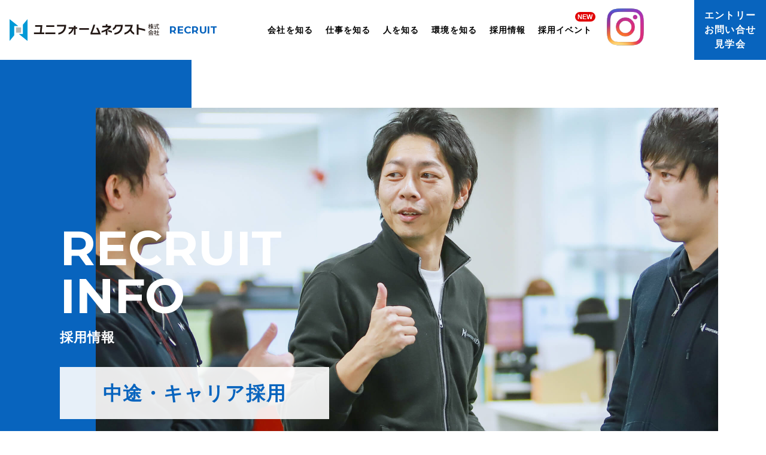

--- FILE ---
content_type: text/html; charset=UTF-8
request_url: https://recruit.uniformnext.net/recruit/career/jobgroup/major-careerpath_minor-careerpath/
body_size: 14211
content:
<!DOCTYPE html>
<html lang="ja">
<head>
	<!-- Google Tag Manager -->
<script>(function(w,d,s,l,i){w[l]=w[l]||[];w[l].push({'gtm.start':
new Date().getTime(),event:'gtm.js'});var f=d.getElementsByTagName(s)[0],
j=d.createElement(s),dl=l!='dataLayer'?'&l='+l:'';j.async=true;j.src=
'https://www.googletagmanager.com/gtm.js?id='+i+dl;f.parentNode.insertBefore(j,f);
})(window,document,'script','dataLayer','GTM-K8Z7ZSC');</script>
<!-- End Google Tag Manager -->
	<meta charset="utf-8">
	<meta http-equiv="Content-Type" content="text/html; charset=utf-8"/>
	<meta http-equiv="X-UA-Compatible" content="IE=edge">
	<meta name="format-detection" content="telephone=no">
	<!--<meta name="viewport" content="width=device-width,initial-scale=1.0,maximum-scale=1"/>-->
	<meta name="viewport" content="width=device-width,maximum-scale=1"/>
	
		<title>総合職・ 一般職 | ユニフォームネクスト Recruit</title>
<meta name='robots' content='max-image-preview:large' />
	<style>img:is([sizes="auto" i], [sizes^="auto," i]) { contain-intrinsic-size: 3000px 1500px }</style>
	
<!-- All In One SEO Pack 3.7.0[833,869] -->
<script type="application/ld+json" class="aioseop-schema">{}</script>
<link rel="canonical" href="https://recruit.uniformnext.net/recruit/career/jobgroup/major-careerpath_minor-careerpath/" />
			<script type="text/javascript" >
				window.ga=window.ga||function(){(ga.q=ga.q||[]).push(arguments)};ga.l=+new Date;
				ga('create', 'UA-161869694-1', 'auto');
				// Plugins
				
				ga('send', 'pageview');
			</script>
			<script async src="https://www.google-analytics.com/analytics.js"></script>
			<!-- All In One SEO Pack -->
<link rel='dns-prefetch' href='//cdnjs.cloudflare.com' />
<link rel="alternate" type="application/rss+xml" title="ユニフォームネクスト Recruit &raquo; 総合職・ 一般職 職群 のフィード" href="https://recruit.uniformnext.net/recruit/career/jobgroup/major-careerpath_minor-careerpath/feed/" />
<link rel='stylesheet' id='gmf-common-css' href='https://recruit.uniformnext.net/common/assets/lib/gmform/assets/common.css?ver=20200320152748' type='text/css' media='all' />
<link rel='stylesheet' id='sbi_styles-css' href='https://recruit.uniformnext.net/common/plugins/instagram-feed-pro/css/sbi-styles.min.css?ver=6.5.1' type='text/css' media='all' />
<link rel='stylesheet' id='wp-block-library-css' href='https://recruit.uniformnext.net/kanri/wp-includes/css/dist/block-library/style.min.css?ver=6.7.4' type='text/css' media='all' />
<style id='classic-theme-styles-inline-css' type='text/css'>
/*! This file is auto-generated */
.wp-block-button__link{color:#fff;background-color:#32373c;border-radius:9999px;box-shadow:none;text-decoration:none;padding:calc(.667em + 2px) calc(1.333em + 2px);font-size:1.125em}.wp-block-file__button{background:#32373c;color:#fff;text-decoration:none}
</style>
<style id='global-styles-inline-css' type='text/css'>
:root{--wp--preset--aspect-ratio--square: 1;--wp--preset--aspect-ratio--4-3: 4/3;--wp--preset--aspect-ratio--3-4: 3/4;--wp--preset--aspect-ratio--3-2: 3/2;--wp--preset--aspect-ratio--2-3: 2/3;--wp--preset--aspect-ratio--16-9: 16/9;--wp--preset--aspect-ratio--9-16: 9/16;--wp--preset--color--black: #000000;--wp--preset--color--cyan-bluish-gray: #abb8c3;--wp--preset--color--white: #ffffff;--wp--preset--color--pale-pink: #f78da7;--wp--preset--color--vivid-red: #cf2e2e;--wp--preset--color--luminous-vivid-orange: #ff6900;--wp--preset--color--luminous-vivid-amber: #fcb900;--wp--preset--color--light-green-cyan: #7bdcb5;--wp--preset--color--vivid-green-cyan: #00d084;--wp--preset--color--pale-cyan-blue: #8ed1fc;--wp--preset--color--vivid-cyan-blue: #0693e3;--wp--preset--color--vivid-purple: #9b51e0;--wp--preset--gradient--vivid-cyan-blue-to-vivid-purple: linear-gradient(135deg,rgba(6,147,227,1) 0%,rgb(155,81,224) 100%);--wp--preset--gradient--light-green-cyan-to-vivid-green-cyan: linear-gradient(135deg,rgb(122,220,180) 0%,rgb(0,208,130) 100%);--wp--preset--gradient--luminous-vivid-amber-to-luminous-vivid-orange: linear-gradient(135deg,rgba(252,185,0,1) 0%,rgba(255,105,0,1) 100%);--wp--preset--gradient--luminous-vivid-orange-to-vivid-red: linear-gradient(135deg,rgba(255,105,0,1) 0%,rgb(207,46,46) 100%);--wp--preset--gradient--very-light-gray-to-cyan-bluish-gray: linear-gradient(135deg,rgb(238,238,238) 0%,rgb(169,184,195) 100%);--wp--preset--gradient--cool-to-warm-spectrum: linear-gradient(135deg,rgb(74,234,220) 0%,rgb(151,120,209) 20%,rgb(207,42,186) 40%,rgb(238,44,130) 60%,rgb(251,105,98) 80%,rgb(254,248,76) 100%);--wp--preset--gradient--blush-light-purple: linear-gradient(135deg,rgb(255,206,236) 0%,rgb(152,150,240) 100%);--wp--preset--gradient--blush-bordeaux: linear-gradient(135deg,rgb(254,205,165) 0%,rgb(254,45,45) 50%,rgb(107,0,62) 100%);--wp--preset--gradient--luminous-dusk: linear-gradient(135deg,rgb(255,203,112) 0%,rgb(199,81,192) 50%,rgb(65,88,208) 100%);--wp--preset--gradient--pale-ocean: linear-gradient(135deg,rgb(255,245,203) 0%,rgb(182,227,212) 50%,rgb(51,167,181) 100%);--wp--preset--gradient--electric-grass: linear-gradient(135deg,rgb(202,248,128) 0%,rgb(113,206,126) 100%);--wp--preset--gradient--midnight: linear-gradient(135deg,rgb(2,3,129) 0%,rgb(40,116,252) 100%);--wp--preset--font-size--small: 13px;--wp--preset--font-size--medium: 20px;--wp--preset--font-size--large: 36px;--wp--preset--font-size--x-large: 42px;--wp--preset--spacing--20: 0.44rem;--wp--preset--spacing--30: 0.67rem;--wp--preset--spacing--40: 1rem;--wp--preset--spacing--50: 1.5rem;--wp--preset--spacing--60: 2.25rem;--wp--preset--spacing--70: 3.38rem;--wp--preset--spacing--80: 5.06rem;--wp--preset--shadow--natural: 6px 6px 9px rgba(0, 0, 0, 0.2);--wp--preset--shadow--deep: 12px 12px 50px rgba(0, 0, 0, 0.4);--wp--preset--shadow--sharp: 6px 6px 0px rgba(0, 0, 0, 0.2);--wp--preset--shadow--outlined: 6px 6px 0px -3px rgba(255, 255, 255, 1), 6px 6px rgba(0, 0, 0, 1);--wp--preset--shadow--crisp: 6px 6px 0px rgba(0, 0, 0, 1);}:where(.is-layout-flex){gap: 0.5em;}:where(.is-layout-grid){gap: 0.5em;}body .is-layout-flex{display: flex;}.is-layout-flex{flex-wrap: wrap;align-items: center;}.is-layout-flex > :is(*, div){margin: 0;}body .is-layout-grid{display: grid;}.is-layout-grid > :is(*, div){margin: 0;}:where(.wp-block-columns.is-layout-flex){gap: 2em;}:where(.wp-block-columns.is-layout-grid){gap: 2em;}:where(.wp-block-post-template.is-layout-flex){gap: 1.25em;}:where(.wp-block-post-template.is-layout-grid){gap: 1.25em;}.has-black-color{color: var(--wp--preset--color--black) !important;}.has-cyan-bluish-gray-color{color: var(--wp--preset--color--cyan-bluish-gray) !important;}.has-white-color{color: var(--wp--preset--color--white) !important;}.has-pale-pink-color{color: var(--wp--preset--color--pale-pink) !important;}.has-vivid-red-color{color: var(--wp--preset--color--vivid-red) !important;}.has-luminous-vivid-orange-color{color: var(--wp--preset--color--luminous-vivid-orange) !important;}.has-luminous-vivid-amber-color{color: var(--wp--preset--color--luminous-vivid-amber) !important;}.has-light-green-cyan-color{color: var(--wp--preset--color--light-green-cyan) !important;}.has-vivid-green-cyan-color{color: var(--wp--preset--color--vivid-green-cyan) !important;}.has-pale-cyan-blue-color{color: var(--wp--preset--color--pale-cyan-blue) !important;}.has-vivid-cyan-blue-color{color: var(--wp--preset--color--vivid-cyan-blue) !important;}.has-vivid-purple-color{color: var(--wp--preset--color--vivid-purple) !important;}.has-black-background-color{background-color: var(--wp--preset--color--black) !important;}.has-cyan-bluish-gray-background-color{background-color: var(--wp--preset--color--cyan-bluish-gray) !important;}.has-white-background-color{background-color: var(--wp--preset--color--white) !important;}.has-pale-pink-background-color{background-color: var(--wp--preset--color--pale-pink) !important;}.has-vivid-red-background-color{background-color: var(--wp--preset--color--vivid-red) !important;}.has-luminous-vivid-orange-background-color{background-color: var(--wp--preset--color--luminous-vivid-orange) !important;}.has-luminous-vivid-amber-background-color{background-color: var(--wp--preset--color--luminous-vivid-amber) !important;}.has-light-green-cyan-background-color{background-color: var(--wp--preset--color--light-green-cyan) !important;}.has-vivid-green-cyan-background-color{background-color: var(--wp--preset--color--vivid-green-cyan) !important;}.has-pale-cyan-blue-background-color{background-color: var(--wp--preset--color--pale-cyan-blue) !important;}.has-vivid-cyan-blue-background-color{background-color: var(--wp--preset--color--vivid-cyan-blue) !important;}.has-vivid-purple-background-color{background-color: var(--wp--preset--color--vivid-purple) !important;}.has-black-border-color{border-color: var(--wp--preset--color--black) !important;}.has-cyan-bluish-gray-border-color{border-color: var(--wp--preset--color--cyan-bluish-gray) !important;}.has-white-border-color{border-color: var(--wp--preset--color--white) !important;}.has-pale-pink-border-color{border-color: var(--wp--preset--color--pale-pink) !important;}.has-vivid-red-border-color{border-color: var(--wp--preset--color--vivid-red) !important;}.has-luminous-vivid-orange-border-color{border-color: var(--wp--preset--color--luminous-vivid-orange) !important;}.has-luminous-vivid-amber-border-color{border-color: var(--wp--preset--color--luminous-vivid-amber) !important;}.has-light-green-cyan-border-color{border-color: var(--wp--preset--color--light-green-cyan) !important;}.has-vivid-green-cyan-border-color{border-color: var(--wp--preset--color--vivid-green-cyan) !important;}.has-pale-cyan-blue-border-color{border-color: var(--wp--preset--color--pale-cyan-blue) !important;}.has-vivid-cyan-blue-border-color{border-color: var(--wp--preset--color--vivid-cyan-blue) !important;}.has-vivid-purple-border-color{border-color: var(--wp--preset--color--vivid-purple) !important;}.has-vivid-cyan-blue-to-vivid-purple-gradient-background{background: var(--wp--preset--gradient--vivid-cyan-blue-to-vivid-purple) !important;}.has-light-green-cyan-to-vivid-green-cyan-gradient-background{background: var(--wp--preset--gradient--light-green-cyan-to-vivid-green-cyan) !important;}.has-luminous-vivid-amber-to-luminous-vivid-orange-gradient-background{background: var(--wp--preset--gradient--luminous-vivid-amber-to-luminous-vivid-orange) !important;}.has-luminous-vivid-orange-to-vivid-red-gradient-background{background: var(--wp--preset--gradient--luminous-vivid-orange-to-vivid-red) !important;}.has-very-light-gray-to-cyan-bluish-gray-gradient-background{background: var(--wp--preset--gradient--very-light-gray-to-cyan-bluish-gray) !important;}.has-cool-to-warm-spectrum-gradient-background{background: var(--wp--preset--gradient--cool-to-warm-spectrum) !important;}.has-blush-light-purple-gradient-background{background: var(--wp--preset--gradient--blush-light-purple) !important;}.has-blush-bordeaux-gradient-background{background: var(--wp--preset--gradient--blush-bordeaux) !important;}.has-luminous-dusk-gradient-background{background: var(--wp--preset--gradient--luminous-dusk) !important;}.has-pale-ocean-gradient-background{background: var(--wp--preset--gradient--pale-ocean) !important;}.has-electric-grass-gradient-background{background: var(--wp--preset--gradient--electric-grass) !important;}.has-midnight-gradient-background{background: var(--wp--preset--gradient--midnight) !important;}.has-small-font-size{font-size: var(--wp--preset--font-size--small) !important;}.has-medium-font-size{font-size: var(--wp--preset--font-size--medium) !important;}.has-large-font-size{font-size: var(--wp--preset--font-size--large) !important;}.has-x-large-font-size{font-size: var(--wp--preset--font-size--x-large) !important;}
:where(.wp-block-post-template.is-layout-flex){gap: 1.25em;}:where(.wp-block-post-template.is-layout-grid){gap: 1.25em;}
:where(.wp-block-columns.is-layout-flex){gap: 2em;}:where(.wp-block-columns.is-layout-grid){gap: 2em;}
:root :where(.wp-block-pullquote){font-size: 1.5em;line-height: 1.6;}
</style>
<link rel='stylesheet' id='contact-form-7-css' href='https://recruit.uniformnext.net/common/plugins/contact-form-7/includes/css/styles.css?ver=6.0.4' type='text/css' media='all' />
<link rel='stylesheet' id='cf7msm_styles-css' href='https://recruit.uniformnext.net/common/plugins/contact-form-7-multi-step-module/resources/cf7msm.css?ver=4.4.2' type='text/css' media='all' />
<link rel='stylesheet' id='wp-pagenavi-css' href='https://recruit.uniformnext.net/common/plugins/wp-pagenavi/pagenavi-css.css?ver=2.70' type='text/css' media='all' />
<link rel='stylesheet' id='slick-css' href='https://recruit.uniformnext.net/common/assets/lib/slick/slick.css?ver=20200306014857' type='text/css' media='all' />
<link rel='stylesheet' id='site-common-css' href='https://recruit.uniformnext.net/common/assets/css/base.css?ver=20240807110318' type='text/css' media='all' />
<link rel='stylesheet' id='page-css' href='https://recruit.uniformnext.net/common/assets/css/taxonomy-jobgroup_career.css?ver=20200324142130' type='text/css' media='all' />
<link rel='stylesheet' id='dashicons-css' href='https://recruit.uniformnext.net/kanri/wp-includes/css/dashicons.min.css?ver=6.7.4' type='text/css' media='all' />
<script type="text/javascript" src="https://recruit.uniformnext.net/kanri/wp-includes/js/jquery/jquery.min.js?ver=3.7.1" id="jquery-core-js"></script>
<script type="text/javascript" src="https://recruit.uniformnext.net/kanri/wp-includes/js/jquery/jquery-migrate.min.js?ver=3.4.1" id="jquery-migrate-js"></script>
<link rel="https://api.w.org/" href="https://recruit.uniformnext.net/wp-json/" /><link rel="alternate" title="JSON" type="application/json" href="https://recruit.uniformnext.net/wp-json/wp/v2/jobgroup_career/7" /><link rel="apple-touch-icon" sizes="180x180" href="/common/uploads/fbrfg/apple-touch-icon.png">
<link rel="icon" type="image/png" sizes="32x32" href="/common/uploads/fbrfg/favicon-32x32.png">
<link rel="icon" type="image/png" sizes="16x16" href="/common/uploads/fbrfg/favicon-16x16.png">
<link rel="manifest" href="/common/uploads/fbrfg/site.webmanifest">
<link rel="mask-icon" href="/common/uploads/fbrfg/safari-pinned-tab.svg" color="#5bbad5">
<link rel="shortcut icon" href="/common/uploads/fbrfg/favicon.ico">
<meta name="msapplication-TileColor" content="#da532c">
<meta name="msapplication-config" content="/common/uploads/fbrfg/browserconfig.xml">
<meta name="theme-color" content="#ffffff">		<style type="text/css" id="wp-custom-css">
			.url {
  color: blue;
}
.grecaptcha-badge { visibility: hidden; }		</style>
		
	<style>
	html, body {
  padding: 0;
  margin: 0;
  width: 100%; }

#loading {
  position: fixed;
  top: 0;
  left: 0;
  width: 100%;
  height: 100%;
  z-index: 600;
  background-color: #fff; }
  #loading .logo {
    position: absolute;
    top: 50%;
    left: 50%;
    transform: translate(-50%, -50%);
    width: 5em;
    z-index: 110;
    animation: loading_icon_flush 2s ease-in-out infinite; }
  @media screen and (max-width: 767px) {
    #loading .logo {
      width: 3.0769230769em; } }

@keyframes loading_icon_flush {
  0% {
    opacity: 0; }
  50% {
    opacity: 1; }
  100% {
    opacity: 0; } }
	</style>
	<link href="https://fonts.googleapis.com/css2?family=Montserrat:wght@500;600;700&display=swap" rel="stylesheet">
	</head>
<body class="archive tax-jobgroup_career term-major-careerpath_minor-careerpath term-7">
	
	<!-- Google Tag Manager (noscript) -->
<noscript><iframe src="https://www.googletagmanager.com/ns.html?id=GTM-K8Z7ZSC"
height="0" width="0" style="display:none;visibility:hidden"></iframe></noscript>
<!-- End Google Tag Manager (noscript) -->
	
	<div id="loading">
		<img class="logo" src="https://recruit.uniformnext.net/common/assets/img/logo_icon.svg" alt="">
	</div>
	
	<a id="pagetop"></a>

	<noscript>
		<link rel="stylesheet" type="text/css" href="https://recruit.uniformnext.net/common/assets/css/noscript.css" media="all">
		<div id="noscript_alert"><div class="inner">このウェブサイトをご覧いただくには<br class="sp">JavaScriptを有効にしてください - <a href="https://www.enable-javascript.com/ja/" target="_blank">設定方法</a></div></div>
	</noscript>
	
	<header>
		<div class="logo">
			<a href="https://recruit.uniformnext.net/">
				<img src="https://recruit.uniformnext.net/common/assets/img/logo.svg" alt="ユニフォームネクスト株式会社">
				<span class="txt">RECRUIT</span>
			</a>
		</div>
		<div class="navtoggle">
			<div class="inner">
				<span></span>
				<span></span>
				<span></span>
			</div>
		</div>
		<div class="navi">
			<div class="menu">
				<ul class="main">
					<!--<li>
						<a class="btn" href="https://recruit.uniformnext.net/">TOP</a>
					</li>-->
					<li class="has_child">
						<div class="btn">会社を知る</div>
						<div class="sub">
							<ul>
								<li><a href="https://recruit.uniformnext.net/vision/">経営ビジョン・事業内容</a></li>
                                <li><a href="https://recruit.uniformnext.net/message/">社長メッセージ</a></li>
                                <!--<li><a href="https://uniformnext.co.jp/company/ideology/" target="_blank">企業理念</a></li>
                                <li><a href="https://uniformnext.co.jp/business/" target="_blank">事業内容</a></li>
                                <li><a href="https://uniformnext.co.jp/company/about/" target="_blank">会社概要</a></li>-->
							</ul>
						</div>
					</li>
					<li class="has_child">
						<div class="btn">仕事を知る</div>
						<div class="sub">
							<ul>
								<li><a href="https://recruit.uniformnext.net/works/">求める人物像・職種</a></li>
                                <li><a href="https://recruit.uniformnext.net/power_of_uniform/">ユニフォームのチカラ</a></li>
                                <li><a href="https://recruit.uniformnext.net/power_of_it/">ITのチカラ</a></li>
							</ul>
						</div>
					</li>
					<li class="has_child">
						<div class="btn">人を知る</div>
						<div class="sub">
							<ul>
								<li><a href="https://recruit.uniformnext.net/interview/">社員インタビュー</a></li>
							</ul>
						</div>
					</li>
					<li class="has_child">
						<div class="btn">環境を知る</div>
						<div class="sub">
							<ul>
								<li><a href="https://recruit.uniformnext.net/environment/">オフィス</a></li>
                                <li><a href="https://recruit.uniformnext.net/environment/numbers/">数字で見るユニネク</a></li>
                                <li><a href="https://recruit.uniformnext.net/environment/benefits/">制度・福利厚生</a></li>
                                <li><a href="https://recruit.uniformnext.net/environment/training/">研修教育</a></li>
							</ul>
						</div>
					</li>
					<li class="has_child">
						<div class="btn">採用情報</div>
						<div class="sub">
							<ul>
								<li><a href="https://recruit.uniformnext.net/recruit/newgrad/">新卒採用</a></li>
								<li><a href="https://recruit.uniformnext.net/recruit/career/">キャリア採用</a></li>
							</ul>
						</div>
					</li>
					<li class="has_child" style="position: relative;">
						<div class="btn" id="recruit-event-btn">採用イベント</div>
						<div class="sub" style="width: 200px;">
							<ul>
								<li><a href="https://recruit.uniformnext.net/recruit_event/#event_list_wrap">インターンシップ</a></li>
								<li><a href="https://recruit.uniformnext.net/recruit_event/#%e6%8e%a1%e7%94%a8%e9%81%b8%e8%80%83">[新卒]説明会/募集要項</a></li>
								<li><a href="https://recruit.uniformnext.net/recruit_event/#%e3%82%a4%e3%83%99%e3%83%b3%e3%83%88">[キャリア]イベント</a></li>
								<li><a href="https://recruit.uniformnext.net/recruit_event/#%e6%b1%82%e4%ba%ba">[パート]求人情報</a></li>
							</ul>
						</div>
						<span class="pc" style="font-size: 11px;text-transform: uppercase;font-weight: bold;background: #e10003;line-height: normal;border-radius: 10px;position: absolute;color: #fff;top: 20px;right: 5px;padding: 2px 4px;">new</span>
						<span class="sp" style="font-size: 11px;text-transform: uppercase;font-weight: bold;background: #e10003;line-height: normal;border-radius: 10px;position: absolute;color: #fff;top: -2px;right: 200px;padding: 2px 4px;">new</span>
					</li>
					<!--<li style="position: relative;">
						<a class="btn" href="https://recruit.uniformnext.net/recruit_event/">採用イベント</a>
						<span class="pc" style="font-size: 11px;text-transform: uppercase;font-weight: bold;background: #e10003;line-height: normal;border-radius: 10px;position: absolute;color: #fff;top: 20px;right: 5px;padding: 2px 4px;">new</span>
						<span class="sp" style="font-size: 11px;text-transform: uppercase;font-weight: bold;background: #e10003;line-height: normal;border-radius: 10px;position: absolute;color: #fff;top: -2px;right: 200px;padding: 2px 4px;">new</span>
					</li>-->
					<li>
						<a target="_blank" href="https://www.instagram.com/uniform.next.recruit?igsh=am1iZWxrNzRlMHk2"><img style="height: 90%" src="https://recruit.uniformnext.net/common/assets/img/icon_insta_cl.png" alt="instagram"></a>
					</li>
				</ul>
			</div>
			<div class="entry">
				<a class="btn1 blue3" href="https://recruit.uniformnext.net/contact/">
					<span class="inner">エントリー<br><span class="slash">／</span>お問い合せ<br><span class="slash">／</span>見学会</span>
				</a>
			</div>
			<div class="links">
				<span class="txt">Follow us</span>
				<a class="tw" href="https://twitter.com/uniform_next?ref_src=twsrc%5Egoogle%7Ctwcamp%5Eserp%7Ctwgr%5Eauthor" target="_blank"><img src="https://recruit.uniformnext.net/common/assets/img/icon_tw.svg" alt="twitter"></a>
				<a class="insta" href="https://www.instagram.com/uniform.next.recruit/" target="_blank"><img src="https://recruit.uniformnext.net/common/assets/img/icon_insta.svg" alt="instagram"></a>
				<a class="fb" href="https://ja-jp.facebook.com/pages/category/Clothing-Store/%E3%83%A6%E3%83%8B%E3%83%95%E3%82%A9%E3%83%BC%E3%83%A0%E3%83%8D%E3%82%AF%E3%82%B9%E3%83%88%E6%A0%AA%E5%BC%8F%E4%BC%9A%E7%A4%BE-213829381982931/" target="_blank"><img src="https://recruit.uniformnext.net/common/assets/img/icon_fb.svg" alt="facebook"></a>
				<a class="yt" href="https://www.youtube.com/@uniformnext_brandingchannel" target="_blank"><img src="https://recruit.uniformnext.net/common/assets/img/icon_yt.svg" alt="youtube"></a>
			</div>
		</div>
	</header>
	<style>
		a.btn--yellow {
  color: #000;
  background-color: #fff100;
  border-bottom: 5px solid #ccc100;
}

a.btn--yellow:hover {
  margin-top: 3px;
  color: #000;
  background: #fff20a;
  border-bottom: 2px solid #ccc100;
}
.btn_entry,
a.btn_entry,
button.btn_entry {
  font-size: 100%;
  font-weight: 700;
  line-height: 1.5;
  position: relative;
  display: inline-block;
  padding: 1rem 4rem;
  cursor: pointer;
  -webkit-user-select: none;
  -moz-user-select: none;
  -ms-user-select: none;
  user-select: none;
  -webkit-transition: all 0.3s;
  transition: all 0.3s;
  text-align: center;
  vertical-align: middle;
  text-decoration: none;
  letter-spacing: 0.1em;
  color: #212529;
  border-radius: 100vh;
}
.btn-copy {
  font-size: 100%;
  font-weight: bold;
  position: relative;
  text-align: center;
  text-shadow: 0px 0px 5px white;
}

.btn-copy:before {
  margin-right: 1rem;
  content: '＼';
}
.btn-copy:after {
  margin-left: 1rem;
  content: '／';
}
.insta_btn_top{
	text-align: center;
	background: #ffffff;
}
.insta_btn_top:hover{
    opacity: 0.6;
}
.insta_btn_top p{
	margin-bottom: -10px;
	font-weight: bold;
	font-size: 18px;
}
.insta_btn_top img{
	width: 90px;
	display: block;
	margin: 0 auto;
}
@media screen and (max-width:600px) {
	.btn_entry_oya{
    position: fixed;
    bottom: 0 !important;
    right: 0 !important;
    width: 100%;
    z-index: 1000;
    padding: 10px;
	text-align: right;
	display: flex;
	justify-content: space-around;
    align-items: flex-end;
}
.btn_entry,
a.btn_entry,
button.btn_entry {
  font-size: 90%;
  font-weight: 700;
  line-height: 1.5;
  position: relative;
  display: inline-block;
  padding: 0.7rem 2rem;
  cursor: pointer;
  -webkit-user-select: none;
  -moz-user-select: none;
  -ms-user-select: none;
  user-select: none;
  -webkit-transition: all 0.3s;
  transition: all 0.3s;
  text-align: right;
  vertical-align: middle;
  text-decoration: none;
  letter-spacing: 0.1em;
  color: #212529;
  border-radius: 100vh;
  text-align: center;
}
.btn-copy:before {
  margin-right: 0.5rem;
  content: '＼';
}
.btn-copy:after {
  margin-left: 0.5rem;
  content: '／';
}
.btn-copy {
  font-size: 90%;
  text-align: right;
  text-shadow: 0px 0px 5px white;
}
.insta_btn_top p{
	display: none;
}
.insta_btn_top img{
	margin: 0 auto -10px;
}
}
#recruit-event-btn{
       cursor: pointer;
}
	</style>

<script>
    function isMobile() {
        return /iPhone|iPad|iPod|Android/i.test(navigator.userAgent);
    }

    document.getElementById('recruit-event-btn').addEventListener('click', function() {
        if (isMobile()) {
            console.log("スマートフォンのため、このボタンは無効です。");
            return; // スマホでは動作させない
        }

        window.location.href = 'https://recruit.uniformnext.net/recruit_event/'; // ← 遷移先URLに変更
    });</script>
<div id="main-contents">
	
	<section id="headarea" class="type1 bq">
		<div class="img" style="background-image: url(https://recruit.uniformnext.net/common/assets/img/recruitinfo/career/headimg.jpg);">
			<img class="sp" src="https://recruit.uniformnext.net/common/assets/img/recruitinfo/career/headimg_sp.jpg" alt="">
		</div>
		<div class="content anim">
			<h3>
				<div class="en">RECRUIT <br class="pc">INFO</div>
				<div class="jp">採用情報</div>
			</h3>
			<h2 class="pagetitle">
				<span>中途・キャリア採用</span>
			</h2>
		</div>
	</section>
	
	<section id="intro" class="anim">
		<div class="wrapper">
			<h4 class="txt01">
				ユニフォームネクストは<br>
				あなたの力で次のステージに加速します。
			</h4>
			<div class="txt02">
				ユニフォームネクストは、よりお客様目線に立ったサービスの提案や業務の効率化を図っています。<br>
				その次のステージに向かい加速していくためには、様々な業界で活躍をしてきた方の力を必要としています。<br>
				私たちと一緒に「ワークライフをハッピーに！」を実現していきましょう！
			</div>
		</div>
	</section>	
	
	<section id="recruitinfo">
		<div class="wrapper">
			<div class="w960">
				<h3 class="border anim">
					<div class="en"><small>RECRUIT INFO</small>MID-CAREER</div>
					<div class="jp">採用情報／中途・キャリア採用</div>
				</h3>
				<div class="select anim">
					<table>
						<tbody>
							<tr>
								<th>【職種で検索】</th>
								<td>
									<a href="https://recruit.uniformnext.net/recruit/career/jobtype/se/#recruitinfo">ITエンジニア</a><a href="https://recruit.uniformnext.net/recruit/career/jobtype/store-manager/#recruitinfo">WEBショップ管理者マネジメント候補</a><a href="https://recruit.uniformnext.net/recruit/career/jobtype/designer/#recruitinfo">WEBデザイナー</a><a href="https://recruit.uniformnext.net/recruit/career/jobtype/ads/#recruitinfo">WEB広告運用</a><a href="https://recruit.uniformnext.net/recruit/career/jobtype/planning/#recruitinfo">マーケティング企画</a><a href="https://recruit.uniformnext.net/recruit/career/jobtype/merchandising/#recruitinfo">マーチャンダイザー</a><a href="https://recruit.uniformnext.net/recruit/career/jobtype/stylist/#recruitinfo">ユニフォームスタイリスト(提案チーム)</a><a href="https://recruit.uniformnext.net/recruit/career/jobtype/websales/#recruitinfo">一般事務（EC受発注担当者）</a><a href="https://recruit.uniformnext.net/recruit/career/jobtype/%e5%8a%a0%e5%b7%a5/#recruitinfo">加工</a><a href="https://recruit.uniformnext.net/recruit/career/jobtype/sales-support/#recruitinfo">営業事務（営業サポート）</a><a href="https://recruit.uniformnext.net/recruit/career/jobtype/plan/#recruitinfo">営業企画</a><a href="https://recruit.uniformnext.net/recruit/career/jobtype/sales/#recruitinfo">営業職</a><a href="https://recruit.uniformnext.net/recruit/career/jobtype/logistics/#recruitinfo">物流</a><a href="https://recruit.uniformnext.net/recruit/career/jobtype/dtpdesigner/#recruitinfo">ＤＴＰデザイナー</a>								</td>
							</tr>
						</tbody>
					</table>
				</div>
				<div class="recruitlist">
					 
					<div class="ritem anim">
						<div class="left">
							<div class="icons">
								<div class="item type">中途・キャリア採用</div>
								<div class="item job">WEB広告運用</div><div class="item group">総合職・ 一般職</div>							</div>
							<div class="photo pc"><img src="https://recruit.uniformnext.net/common/uploads/2023/10/Photo_23-11-01-18-40-04.892.jpg" alt=""></div>
						</div>
						<div class="right">
							<div class="content">
								<div class="title">
									WEB広告運用／総合職・一般職								</div>
								<div class="descript">
									<span class="pc">ネット通販をする上で欠かせないのが”WEB広告”<br />
自社サイトへの流入、新規購入にも繋げられる工夫を行い、売上増加にも貢献できるWEB広告を作成しています。</span>
									<span class="sp">ネット通販をする上で欠かせないのが”WEB広告”<br />
自社サイトへの流入、新規購入にも繋げられる工夫を行い、売上増加にも貢献できるWEB広告を作成しています。</span>
								</div>
							</div>
							<div class="photo sp"><img src="https://recruit.uniformnext.net/common/uploads/2023/10/Photo_23-11-01-18-40-04.892.jpg" alt=""></div>
							<div class="morebtn">
								<a class="btn1 blue" href="https://recruit.uniformnext.net/recruit/career/rid3956/">詳しく見る</a>
							</div>
						</div>
					</div>
 
					 
					<div class="ritem anim">
						<div class="left">
							<div class="icons">
								<div class="item type">中途・キャリア採用</div>
								<div class="item job">ユニフォームスタイリスト(提案チーム)</div><div class="item group">総合職・ 一般職</div>							</div>
							<div class="photo pc"><img src="https://recruit.uniformnext.net/common/uploads/2023/02/IMG_2334-e1706107887143.jpg" alt=""></div>
						</div>
						<div class="right">
							<div class="content">
								<div class="title">
									ユニフォームスタイリスト(提案チーム)／総合職・一般職								</div>
								<div class="descript">
									<span class="pc">【主な業務内容】<br />
・企業ユニフォームのスタイリング（トータルコーディネート）<br />
・ロゴマーク、名入れ刺しゅう、プリントのアイデア出し、Illustratorでのロゴ作成<br />
・お客様へのユニフォーム提案資料作成<br />
<br />
【業務内容詳細】<br />
数万点のカタログ商品の中から、様々な業種（工業、飲食、小売、観光など）のユニフォーム選定を行います。<br />
ユニフォームの選定に加えて、刺しゅう加工・プリント加工のデザイン提案を行い、Illustratorを使用して具体的なデザインを作成します。<br />
提案資料の作成も行い、営業スタッフと連携しながら、お客様に最適なユニフォームコーディネートを提案します。</span>
									<span class="sp">【主な業務内容】<br />
・企業ユニフォームのスタイリング（トータルコーディネート）<br />
・ロゴマーク、名入れ刺しゅう、プリントのアイデア出し、Illustratorでのロゴ作成<br />
・お客様へのユニフォーム提案資料作成<br />
<br />
【業務内容詳細】<br />
数万点のカタログ商品の中から、様々な業種（工業、飲食、小売、観光など）のユニフォーム選定を行います。<br />
ユニフォームの選定に加えて、刺しゅう加工・プリント加工のデザイン提案を行い、Illustratorを使用して具体的なデザインを作成します。<br />
提案資料の作成も行い、営業スタッフと連携しながら、お客様に最適なユニフォームコーディネートを提案します。</span>
								</div>
							</div>
							<div class="photo sp"><img src="https://recruit.uniformnext.net/common/uploads/2023/02/IMG_2334-e1706107887143.jpg" alt=""></div>
							<div class="morebtn">
								<a class="btn1 blue" href="https://recruit.uniformnext.net/recruit/career/rid3780/">詳しく見る</a>
							</div>
						</div>
					</div>
 
					 
					<div class="ritem anim">
						<div class="left">
							<div class="icons">
								<div class="item type">中途・キャリア採用</div>
								<div class="item job">営業事務（営業サポート）</div><div class="item group">総合職・ 一般職</div>							</div>
							<div class="photo pc"><img src="https://recruit.uniformnext.net/common/uploads/2022/11/IMG_3850-2-e1762855768893.jpg" alt=""></div>
						</div>
						<div class="right">
							<div class="content">
								<div class="title">
									営業事務（法人営業部での営業サポート）／総合職・一般職								</div>
								<div class="descript">
									<span class="pc">訪問営業やインサイドセールスと協力し、法人顧客のサポートをする内勤のお仕事です。<br />
電話やメールなどでのお客様対応や受注処理だけではなく、お客様と当社の効率化の為の改善も率先して提案も行っていただきます。<br />
<br />
＜主な仕事内容＞<br />
・受注処理<br />
・お問い合わせ対応（在庫や納期など）<br />
・お客様のご注文、商品選定のサポート<br />
・名入れ加工のご相談、サポート対応<br />
・自社ECサイトからの注文確認</span>
									<span class="sp">訪問営業やインサイドセールスと協力し、法人顧客のサポートをする内勤のお仕事です。<br />
電話やメールなどでのお客様対応や受注処理だけではなく、お客様と当社の効率化の為の改善も率先して提案も行っていただきます。<br />
<br />
＜主な仕事内容＞<br />
・受注処理<br />
・お問い合わせ対応（在庫や納期など）<br />
・お客様のご注文、商品選定のサポート<br />
・名入れ加工のご相談、サポート対応<br />
・自社ECサイトからの注文確認</span>
								</div>
							</div>
							<div class="photo sp"><img src="https://recruit.uniformnext.net/common/uploads/2022/11/IMG_3850-2-e1762855768893.jpg" alt=""></div>
							<div class="morebtn">
								<a class="btn1 blue" href="https://recruit.uniformnext.net/recruit/career/rid3749/">詳しく見る</a>
							</div>
						</div>
					</div>
 
					 
					<div class="ritem anim">
						<div class="left">
							<div class="icons">
								<div class="item type">中途・キャリア採用</div>
								<div class="item job">一般事務（EC受発注担当者）</div><div class="item group">総合職・ 一般職</div>							</div>
							<div class="photo pc"><img src="https://recruit.uniformnext.net/common/uploads/2020/03/452-scaled.jpg" alt=""></div>
						</div>
						<div class="right">
							<div class="content">
								<div class="title">
									一般事務（EC受発注担当者）／総合職・一般職								</div>
								<div class="descript">
									<span class="pc">≪一般事務（EC受発注担当者）≫<br />
全国のお客様からのご注文やお問い合わせ対応、およびご注文に関する事務処理をお任せします。<br />
当社で最も大きな部門であり、充実した研修制度が整っているため、未経験の方でも安心してスタートできます。<br />
<br />
ユニフォームはリピート注文が多く、満足いただいたお客様とは長く継続的な関係を築くことができます。<br />
そのため、当社では「親切で丁寧な接客対応」を強みとしています。<br />
大切にしているのは、「お客様の立場に立って考え、行動すること」。<br />
お客様の笑顔が見たい、喜んでもらうことが好きな方が数多く活躍しています。<br />
接客経験をお持ちの方は、ぜひそのスキルを活かしていただける環境です。</span>
									<span class="sp">≪一般事務（EC受発注担当者）≫<br />
全国のお客様からのご注文やお問い合わせ対応、およびご注文に関する事務処理をお任せします。<br />
当社で最も大きな部門であり、充実した研修制度が整っているため、未経験の方でも安心してスタートできます。<br />
<br />
ユニフォームはリピート注文が多く、満足いただいたお客様とは長く継続的な関係を築くことができます。<br />
そのため、当社では「親切で丁寧な接客対応」を強みとしています。<br />
大切にしているのは、「お客様の立場に立って考え、行動すること」。<br />
お客様の笑顔が見たい、喜んでもらうことが好きな方が数多く活躍しています。<br />
接客経験をお持ちの方は、ぜひそのスキルを活かしていただける環境です。</span>
								</div>
							</div>
							<div class="photo sp"><img src="https://recruit.uniformnext.net/common/uploads/2020/03/452-scaled.jpg" alt=""></div>
							<div class="morebtn">
								<a class="btn1 blue" href="https://recruit.uniformnext.net/recruit/career/rid117/">詳しく見る</a>
							</div>
						</div>
					</div>
 
					 
					<div class="ritem anim">
						<div class="left">
							<div class="icons">
								<div class="item type">中途・キャリア採用</div>
								<div class="item job">マーケティング企画</div><div class="item group">総合職・ 一般職</div>							</div>
							<div class="photo pc"><img src="https://recruit.uniformnext.net/common/uploads/2021/11/kikaku_work_main4_2.jpg" alt=""></div>
						</div>
						<div class="right">
							<div class="content">
								<div class="title">
									マーケティング企画／総合職・一般職								</div>
								<div class="descript">
									<span class="pc">通販事業に関わる企画の立案、販売促進企画などに携わり、<br />
企業の未来を切り開いていきます。<br />
<br />
ディレクション等マーケティング領域と、<br />
マーチャンダイジング領域の2つを主に担当いただきます。</span>
									<span class="sp">通販事業に関わる企画の立案、販売促進企画などに携わり、<br />
企業の未来を切り開いていきます。<br />
<br />
ディレクション等マーケティング領域と、<br />
マーチャンダイジング領域の2つを主に担当いただきます。</span>
								</div>
							</div>
							<div class="photo sp"><img src="https://recruit.uniformnext.net/common/uploads/2021/11/kikaku_work_main4_2.jpg" alt=""></div>
							<div class="morebtn">
								<a class="btn1 blue" href="https://recruit.uniformnext.net/recruit/career/rid3535/">詳しく見る</a>
							</div>
						</div>
					</div>
 
					 
					<div class="ritem anim">
						<div class="left">
							<div class="icons">
								<div class="item type">中途・キャリア採用</div>
								<div class="item job">WEBデザイナー</div><div class="item group">総合職・ 一般職</div>							</div>
							<div class="photo pc"><img src="https://recruit.uniformnext.net/common/uploads/2021/11/341-scaled.jpg" alt=""></div>
						</div>
						<div class="right">
							<div class="content">
								<div class="title">
									WEBデザイナー／総合職・一般職								</div>
								<div class="descript">
									<span class="pc">自社ECサイトの制作・運用、SNSの更新を行っています。<br />
商品画像やバナーの制作、コーディングも担当。<br />
<br />
数千点にも及ぶ商品から欲しい品を選びやすいようカテゴリーを分類し、商品の特徴やサイズ感が伝わりやすいページづくりを心がけています。<br />
サイト分析も行い、日々改善を繰り返しています。</span>
									<span class="sp">自社ECサイトの制作・運用、SNSの更新を行っています。<br />
商品画像やバナーの制作、コーディングも担当。<br />
<br />
数千点にも及ぶ商品から欲しい品を選びやすいようカテゴリーを分類し、商品の特徴やサイズ感が伝わりやすいページづくりを心がけています。<br />
サイト分析も行い、日々改善を繰り返しています。</span>
								</div>
							</div>
							<div class="photo sp"><img src="https://recruit.uniformnext.net/common/uploads/2021/11/341-scaled.jpg" alt=""></div>
							<div class="morebtn">
								<a class="btn1 blue" href="https://recruit.uniformnext.net/recruit/career/rid3538/">詳しく見る</a>
							</div>
						</div>
					</div>
 
					 
					<div class="ritem anim">
						<div class="left">
							<div class="icons">
								<div class="item type">中途・キャリア採用</div>
								<div class="item job">加工</div><div class="item group">総合職・ 一般職</div>							</div>
							<div class="photo pc"><img src="https://recruit.uniformnext.net/common/uploads/2021/08/三谷さん_img3-scaled-e1651111552782.jpg" alt=""></div>
						</div>
						<div class="right">
							<div class="content">
								<div class="title">
									加工／総合職・一般職								</div>
								<div class="descript">
									<span class="pc">お客様の会社名や店名・ロゴ等を入れる加工を行っています。<br />
<br />
加工はお客様オリジナルのユニフォームを作る要の作業。受け取った際に感動してもらえるよう品質を追求し、改善を重ねています。<br />
特に刺繍に力を入れており、商品の特徴に合わせた名入れ加工の工夫を行っています。</span>
									<span class="sp">お客様の会社名や店名・ロゴ等を入れる加工を行っています。<br />
<br />
加工はお客様オリジナルのユニフォームを作る要の作業。受け取った際に感動してもらえるよう品質を追求し、改善を重ねています。<br />
特に刺繍に力を入れており、商品の特徴に合わせた名入れ加工の工夫を行っています。</span>
								</div>
							</div>
							<div class="photo sp"><img src="https://recruit.uniformnext.net/common/uploads/2021/08/三谷さん_img3-scaled-e1651111552782.jpg" alt=""></div>
							<div class="morebtn">
								<a class="btn1 blue" href="https://recruit.uniformnext.net/recruit/career/rid3432/">詳しく見る</a>
							</div>
						</div>
					</div>
 
					 
					<div class="ritem anim">
						<div class="left">
							<div class="icons">
								<div class="item type">中途・キャリア採用</div>
								<div class="item job">ＤＴＰデザイナー</div><div class="item group">総合職・ 一般職</div>							</div>
							<div class="photo pc"><img src="https://recruit.uniformnext.net/common/uploads/2020/12/165-scaled.jpg" alt=""></div>
						</div>
						<div class="right">
							<div class="content">
								<div class="title">
									DTPデザイナー／総合職・一般職								</div>
								<div class="descript">
									<span class="pc">事業拡大につき、DTPデザイナーを募集します！<br />
自社オリジナルカタログの制作、チラシ等、紙媒体の企画・デザイン作成を担当しています。<br />
紙面からお客様に商品の良さを伝え、集客に繋げられる、やりがいのあるお仕事です。</span>
									<span class="sp">事業拡大につき、DTPデザイナーを募集します！<br />
自社オリジナルカタログの制作、チラシ等、紙媒体の企画・デザイン作成を担当しています。<br />
紙面からお客様に商品の良さを伝え、集客に繋げられる、やりがいのあるお仕事です。</span>
								</div>
							</div>
							<div class="photo sp"><img src="https://recruit.uniformnext.net/common/uploads/2020/12/165-scaled.jpg" alt=""></div>
							<div class="morebtn">
								<a class="btn1 blue" href="https://recruit.uniformnext.net/recruit/career/rid2897/">詳しく見る</a>
							</div>
						</div>
					</div>
 
					 
					<div class="ritem anim">
						<div class="left">
							<div class="icons">
								<div class="item type">中途・キャリア採用</div>
								<div class="item job">物流</div><div class="item group">総合職・ 一般職</div>							</div>
							<div class="photo pc"><img src="https://recruit.uniformnext.net/common/uploads/2020/11/512-scaled.jpg" alt=""></div>
						</div>
						<div class="right">
							<div class="content">
								<div class="title">
									物流（管理者候補）／総合職・一般職								</div>
								<div class="descript">
									<span class="pc">インターネット販売に伴う商品の流れを一手に引き受け、会社を支えるポジションを担っています。<br />
主な業務は荷物の受け取り、仕分け、注文ごとのピッキング、梱包、<br />
運送業者への引き渡しです。<br />
荷物の向こうにいるお客様を思い、一つ一つを確実丁寧に行っています。</span>
									<span class="sp">インターネット販売に伴う商品の流れを一手に引き受け、会社を支えるポジションを担っています。<br />
主な業務は荷物の受け取り、仕分け、注文ごとのピッキング、梱包、<br />
運送業者への引き渡しです。<br />
荷物の向こうにいるお客様を思い、一つ一つを確実丁寧に行っています。</span>
								</div>
							</div>
							<div class="photo sp"><img src="https://recruit.uniformnext.net/common/uploads/2020/11/512-scaled.jpg" alt=""></div>
							<div class="morebtn">
								<a class="btn1 blue" href="https://recruit.uniformnext.net/recruit/career/rid2849/">詳しく見る</a>
							</div>
						</div>
					</div>
 
					 
					<div class="ritem anim">
						<div class="left">
							<div class="icons">
								<div class="item type">中途・キャリア採用</div>
								<div class="item job">マーチャンダイザー</div><div class="item group">総合職・ 一般職</div>							</div>
							<div class="photo pc"><img src="https://recruit.uniformnext.net/common/uploads/2020/08/IMG_6375-1-scaled-e1610416700127.jpg" alt=""></div>
						</div>
						<div class="right">
							<div class="content">
								<div class="title">
									マーチャンダイザー（在庫管理）／総合職・一般職								</div>
								<div class="descript">
									<span class="pc">通販会社の要である在庫管理に携わり、<br />
成長盛りの会社を縁の下からサポートします。<br />
事業拡大につき商品在庫管理者を増員することになりました。<br />
<br />
自社倉庫の在庫管理や入荷調整をはじめ、<br />
シーズン毎の販売予測と在庫確保を担当しています。<br />
サプライヤーとの応対により売れ行き状況の調査等も行います。</span>
									<span class="sp">通販会社の要である在庫管理に携わり、<br />
成長盛りの会社を縁の下からサポートします。<br />
事業拡大につき商品在庫管理者を増員することになりました。<br />
<br />
自社倉庫の在庫管理や入荷調整をはじめ、<br />
シーズン毎の販売予測と在庫確保を担当しています。<br />
サプライヤーとの応対により売れ行き状況の調査等も行います。</span>
								</div>
							</div>
							<div class="photo sp"><img src="https://recruit.uniformnext.net/common/uploads/2020/08/IMG_6375-1-scaled-e1610416700127.jpg" alt=""></div>
							<div class="morebtn">
								<a class="btn1 blue" href="https://recruit.uniformnext.net/recruit/career/rid2627/">詳しく見る</a>
							</div>
						</div>
					</div>
 
									</div>
				
				<div class="pagenavi">
									</div>
			</div>
		</div>
	</section>
	
	<section id="process">
		<div class="wrapper">
			<h3 class="border anim">
				<div class="en">SELECTION<br class="sp"> PROCESS</div>
				<div class="jp">選考方法・採用フロー</div>
			</h3>
			<div class="w960 anim bq">
				<ul class="processlist">
					<li>
						<div class="title">
							<span class="num">1</span>
							エントリー
						</div>
						<div class="info">
							サイト内エントリー・お問い合せページからエントリー、またはお電話にてご応募ください。
						</div>
					</li>
					<li>
						<div class="title">
							<span class="num">2</span>
							履歴書提出・書類選考
						</div>
					</li>
					<li>
						<div class="title">
							<span class="num">3</span>
							筆記試験・適性検査
						</div>
					</li>
					<li>
						<div class="title">
							<span class="num">4</span>
							役員面接
						</div>
					</li>
					<li>
						<div class="title">
							<span class="num">5</span>
							採用部門面接
						</div>
						<div class="info">
							希望する職種の部署の担当者が<br class="sp">面接を行います。
						</div>
					</li>
					<li>
						<div class="title">
							<span class="num">6</span>
							最終面接
						</div>
					</li>
					<li>
						<div class="title">
							<span class="num">7</span>
							内定
						</div>
					</li>
				</ul>
				<div class="txt01">
					※採用までの流れは状況により変更になる場合があります。
				</div>
			</div>


			<div class="txt01"><p class="bold">ユニフォームネクストでは応募前の見学会を実施します！</p>
			<a href="https://docs.google.com/forms/d/e/1FAIpQLSeE166y1rctrgumikpQSyokwahIaFmHl3dIFjaYmFmjBWyPlg/viewform" target="_blank">
			<img class="pc" src="https://recruit.uniformnext.net/common/assets/img/contact/un_tour_bn_950.jpg" alt="会社見学会申し込む">
			<img class="sp" src="https://recruit.uniformnext.net/common/assets/img/contact/un_tour_bn_sp.jpg" alt="会社見学会申し込む">
			</a></div>
		</div>
	</section>
	
</div><!-- / #main-contents -->

<div id="modalwin"><div class="box"><div class="base"><span class="close"></span><div class="inner"></div></div></div></div>

	<section id="go_entry">
		<div class="base anim">
			<h3 class="big">
				<div class="en">ENTRY</div>
				<div class="jp">エントリー</div>
			</h3>
			<div class="txt01">
				成長を続けている会社だから、<br>
				自分も成長できる、活躍できる<br class="sp">ステージがあります。<br>
                一緒に“日本中の「働く」を<br class="sp">幸せに”しましょう！
			</div>
			<!--<a class="btn1 blue3" href="https://recruit.uniformnext.net/contact/">エントリー／<br class="sp">お問い合せフォームへ</a>-->
            <ul class="btn_list">
                <li><a class="btn1 blue2" href="https://recruit.uniformnext.net/contact/" target="_blank">新卒採用エントリー</a></li>
                <li><a class="btn1 blue3" href="https://recruit.uniformnext.net/contact/" target="_blank">キャリア採用エントリー</a></li>
            </ul>
		</div>
	</section>
	<section id="before_entry">
    <h3 class="border anim _do_anim">
				<div class="en">BEFORE<br class="sp"> ENTRY</div>
				<div class="jp">エントリーの前に会社を知る</div>
	</h3>
	<div class="howdiff_2column">
				<div class="howdiff2">
				    <p style="text-align:center;">会社の雰囲気を知りたい方</p>
				    <a href="https://docs.google.com/forms/d/e/1FAIpQLSeE166y1rctrgumikpQSyokwahIaFmHl3dIFjaYmFmjBWyPlg/viewform" target="_blank"><span class="btn1 link">会社見学会に申し込む</span></a>
				</div>
				<div class="howdiff2">
				    <p style="text-align:center;">同僚や上司になる人と話がしたい方</p>
					<a href="https://docs.google.com/forms/d/e/1FAIpQLSfI_vCDtKfzecR1Ay52ldJ80t5M2iVFb3hin5Q3doOGVYHz1w/viewform" target="_blank"><span class="btn1 link">ウェルカムインタビュー<br>(カジュアル面談に申し込む)</span></a>
				</div>
	</div>	
	</section>
	<footer>
		<div class="base">
			<div class="logo">
				<a href="https://recruit.uniformnext.net/">
					<img src="https://recruit.uniformnext.net/common/assets/img/logo_footer.svg" alt="ユニフォームネクスト株式会社">
				</a>
			</div>
			<div class="address">
				〒910-0123<br class="sp"><span class="pc">　</span>福井県福井市八重巻町25号81番地
			</div>
			<div class="fnav pc">
				<div class="part">
					<div class="title">会社を知る</div>
					<ul>
                        <li><a href="https://recruit.uniformnext.net/vision/">経営ビジョン・事業内容</a></li>
						<li><a href="https://recruit.uniformnext.net/message/">社長メッセージ</a></li>
						<!--<li><a href="https://uniformnext.co.jp/company/ideology/" target="_blank">企業理念</a></li>
						<li><a href="https://uniformnext.co.jp/business/" target="_blank">事業内容</a></li>
						<li><a href="https://uniformnext.co.jp/company/about/" target="_blank">会社概要</a></li>-->
					</ul>
				</div>
				<div class="part">
					<div class="title">仕事を知る</div>
					<ul>
						<li><a href="https://recruit.uniformnext.net/works/">求める人物像・職種</a></li>
                        <li><a href="https://recruit.uniformnext.net/power_of_uniform/">ユニフォームのチカラ</a></li>
                        <li><a href="https://recruit.uniformnext.net/power_of_it/">ITのチカラ</a></li>
					</ul>
				</div>
                <div class="part">
					<div class="title">人を知る</div>
					<ul>
						<li><a href="https://recruit.uniformnext.net/interview/">社員インタビュー</a></li>
					</ul>
				</div>
				<div class="part">
					<div class="title">環境を知る</div>
					<ul>
						<li><a href="https://recruit.uniformnext.net/environment/">オフィス</a></li>
						<li><a href="https://recruit.uniformnext.net/environment/numbers/">数字で見るユニネク</a></li>
						<li><a href="https://recruit.uniformnext.net/environment/benefits/">制度・福利厚生</a></li>
						<li><a href="https://recruit.uniformnext.net/environment/training/">研修教育</a></li>
					</ul>
				</div>
				<div class="part">
					<div class="title">採用情報</div>
					<ul>
						<li><a href="https://recruit.uniformnext.net/recruit/newgrad/">新卒採用</a></li>
						<li><a href="https://recruit.uniformnext.net/recruit/career/">キャリア採用</a></li>
					</ul>
				</div>
				<div class="part">
					<div class="title"><a href="https://recruit.uniformnext.net/recruit_event/">採用イベント</a></div>
					<div class="title"><a href="https://www.wantedly.com/companies/uniformnext_3566/stories" target="_blank">ジョブストーリー</a></div>
					<div class="title"><a href="https://recruit.uniformnext.net/contact/">エントリー／お問い合せ</a></div>
				</div>
			</div>
		</div>
		<div class="followus">
			<div class="txt">Follow us</div>
			<a class="tw" href="https://twitter.com/uniform_next?ref_src=twsrc%5Egoogle%7Ctwcamp%5Eserp%7Ctwgr%5Eauthor" target="_blank"><img src="https://recruit.uniformnext.net/common/assets/img/icon_tw_bk.svg" alt="twitter"></a>
			<a class="insta" href="https://www.instagram.com/uniform.next.recruit/" target="_blank"><img src="https://recruit.uniformnext.net/common/assets/img/icon_insta_bk.svg" alt="instagram"></a>
			<a class="fb" href="https://ja-jp.facebook.com/pages/category/Clothing-Store/%E3%83%A6%E3%83%8B%E3%83%95%E3%82%A9%E3%83%BC%E3%83%A0%E3%83%8D%E3%82%AF%E3%82%B9%E3%83%88%E6%A0%AA%E5%BC%8F%E4%BC%9A%E7%A4%BE-213829381982931/" target="_blank"><img src="https://recruit.uniformnext.net/common/assets/img/icon_fb_bk.svg" alt="facebook"></a>
			<a class="yt" href="https://www.youtube.com/@uniformnext_brandingchannel" target="_blank"><img src="https://recruit.uniformnext.net/common/assets/img/icon_yt_bk.svg" alt="YouTube"></a>
		</div>
		<div class="copyright">
			©UNIFORM NEXT Co.,ltd
		</div>
		
	</footer>


	<a class="gotop" href="#pagetop">
		<img src="https://recruit.uniformnext.net/common/assets/img/pagetop.svg" alt="">
		<div class="txt">
			Page<br>Top
		</div>
	</a>

	
	<script>
		var ajaxurl = 'https://recruit.uniformnext.net/kanri/wp-admin/admin-ajax.php';
		var site_ajax_func_nonce = 'c252f73839';
	</script>
	<!-- Custom Feeds for Instagram JS -->
<script type="text/javascript">
var sbiajaxurl = "https://recruit.uniformnext.net/kanri/wp-admin/admin-ajax.php";

</script>
<script>var gmf_ajaxurl = "recruit.uniformnext.net/kanri/wp-admin/admin-ajax.php"; </script><script type="text/javascript" src="https://recruit.uniformnext.net/common/assets/lib/gmform/assets/common.js?ver=20230320035108" id="gmf-common-js"></script>
<script type="text/javascript" src="https://recruit.uniformnext.net/kanri/wp-includes/js/dist/hooks.min.js?ver=4d63a3d491d11ffd8ac6" id="wp-hooks-js"></script>
<script type="text/javascript" src="https://recruit.uniformnext.net/kanri/wp-includes/js/dist/i18n.min.js?ver=5e580eb46a90c2b997e6" id="wp-i18n-js"></script>
<script type="text/javascript" id="wp-i18n-js-after">
/* <![CDATA[ */
wp.i18n.setLocaleData( { 'text direction\u0004ltr': [ 'ltr' ] } );
wp.i18n.setLocaleData( { 'text direction\u0004ltr': [ 'ltr' ] } );
/* ]]> */
</script>
<script type="text/javascript" src="https://recruit.uniformnext.net/common/plugins/contact-form-7/includes/swv/js/index.js?ver=6.0.4" id="swv-js"></script>
<script type="text/javascript" id="contact-form-7-js-translations">
/* <![CDATA[ */
( function( domain, translations ) {
	var localeData = translations.locale_data[ domain ] || translations.locale_data.messages;
	localeData[""].domain = domain;
	wp.i18n.setLocaleData( localeData, domain );
} )( "contact-form-7", {"translation-revision-date":"2025-02-18 07:36:32+0000","generator":"GlotPress\/4.0.1","domain":"messages","locale_data":{"messages":{"":{"domain":"messages","plural-forms":"nplurals=1; plural=0;","lang":"ja_JP"},"This contact form is placed in the wrong place.":["\u3053\u306e\u30b3\u30f3\u30bf\u30af\u30c8\u30d5\u30a9\u30fc\u30e0\u306f\u9593\u9055\u3063\u305f\u4f4d\u7f6e\u306b\u7f6e\u304b\u308c\u3066\u3044\u307e\u3059\u3002"],"Error:":["\u30a8\u30e9\u30fc:"]}},"comment":{"reference":"includes\/js\/index.js"}} );
/* ]]> */
</script>
<script type="text/javascript" id="contact-form-7-js-before">
/* <![CDATA[ */
var wpcf7 = {
    "api": {
        "root": "https:\/\/recruit.uniformnext.net\/wp-json\/",
        "namespace": "contact-form-7\/v1"
    }
};
/* ]]> */
</script>
<script type="text/javascript" src="https://recruit.uniformnext.net/common/plugins/contact-form-7/includes/js/index.js?ver=6.0.4" id="contact-form-7-js"></script>
<script type="text/javascript" id="cf7msm-js-extra">
/* <![CDATA[ */
var cf7msm_posted_data = [];
/* ]]> */
</script>
<script type="text/javascript" src="https://recruit.uniformnext.net/common/plugins/contact-form-7-multi-step-module/resources/cf7msm.min.js?ver=4.4.2" id="cf7msm-js"></script>
<script type="text/javascript" src="https://cdnjs.cloudflare.com/ajax/libs/jquery-easing/1.4.1/jquery.easing.min.js?ver=6.7.4" id="jquery-ease-js"></script>
<script type="text/javascript" src="https://recruit.uniformnext.net/common/assets/js/jquery.inview.js?ver=20200306014852" id="inview-js"></script>
<script type="text/javascript" src="https://recruit.uniformnext.net/common/assets/js/jquery.drawsvg.js?ver=20200311182932" id="drawsvg-js"></script>
<script type="text/javascript" src="https://recruit.uniformnext.net/common/assets/lib/slick/slick.js?ver=20200306014857" id="slick-js"></script>
<script type="text/javascript" src="https://recruit.uniformnext.net/common/assets/js/common.js?ver=20231203210420" id="site-common-js"></script>
<script type="text/javascript" src="https://www.google.com/recaptcha/api.js?render=6LfkdwErAAAAABaXrTLhwohqlxmiESrnkGtozeEM&amp;ver=3.0" id="google-recaptcha-js"></script>
<script type="text/javascript" src="https://recruit.uniformnext.net/kanri/wp-includes/js/dist/vendor/wp-polyfill.min.js?ver=3.15.0" id="wp-polyfill-js"></script>
<script type="text/javascript" id="wpcf7-recaptcha-js-before">
/* <![CDATA[ */
var wpcf7_recaptcha = {
    "sitekey": "6LfkdwErAAAAABaXrTLhwohqlxmiESrnkGtozeEM",
    "actions": {
        "homepage": "homepage",
        "contactform": "contactform"
    }
};
/* ]]> */
</script>
<script type="text/javascript" src="https://recruit.uniformnext.net/common/plugins/contact-form-7/modules/recaptcha/index.js?ver=6.0.4" id="wpcf7-recaptcha-js"></script>

<script>
jQuery('.howdiff .link').click(function(){
	show_modalwin( jQuery('.howdiff_detail') );
});
</script>

</body>
</html>

--- FILE ---
content_type: text/html; charset=utf-8
request_url: https://www.google.com/recaptcha/api2/anchor?ar=1&k=6LfkdwErAAAAABaXrTLhwohqlxmiESrnkGtozeEM&co=aHR0cHM6Ly9yZWNydWl0LnVuaWZvcm1uZXh0Lm5ldDo0NDM.&hl=en&v=TkacYOdEJbdB_JjX802TMer9&size=invisible&anchor-ms=20000&execute-ms=15000&cb=f5py5hgm8xyi
body_size: 45434
content:
<!DOCTYPE HTML><html dir="ltr" lang="en"><head><meta http-equiv="Content-Type" content="text/html; charset=UTF-8">
<meta http-equiv="X-UA-Compatible" content="IE=edge">
<title>reCAPTCHA</title>
<style type="text/css">
/* cyrillic-ext */
@font-face {
  font-family: 'Roboto';
  font-style: normal;
  font-weight: 400;
  src: url(//fonts.gstatic.com/s/roboto/v18/KFOmCnqEu92Fr1Mu72xKKTU1Kvnz.woff2) format('woff2');
  unicode-range: U+0460-052F, U+1C80-1C8A, U+20B4, U+2DE0-2DFF, U+A640-A69F, U+FE2E-FE2F;
}
/* cyrillic */
@font-face {
  font-family: 'Roboto';
  font-style: normal;
  font-weight: 400;
  src: url(//fonts.gstatic.com/s/roboto/v18/KFOmCnqEu92Fr1Mu5mxKKTU1Kvnz.woff2) format('woff2');
  unicode-range: U+0301, U+0400-045F, U+0490-0491, U+04B0-04B1, U+2116;
}
/* greek-ext */
@font-face {
  font-family: 'Roboto';
  font-style: normal;
  font-weight: 400;
  src: url(//fonts.gstatic.com/s/roboto/v18/KFOmCnqEu92Fr1Mu7mxKKTU1Kvnz.woff2) format('woff2');
  unicode-range: U+1F00-1FFF;
}
/* greek */
@font-face {
  font-family: 'Roboto';
  font-style: normal;
  font-weight: 400;
  src: url(//fonts.gstatic.com/s/roboto/v18/KFOmCnqEu92Fr1Mu4WxKKTU1Kvnz.woff2) format('woff2');
  unicode-range: U+0370-0377, U+037A-037F, U+0384-038A, U+038C, U+038E-03A1, U+03A3-03FF;
}
/* vietnamese */
@font-face {
  font-family: 'Roboto';
  font-style: normal;
  font-weight: 400;
  src: url(//fonts.gstatic.com/s/roboto/v18/KFOmCnqEu92Fr1Mu7WxKKTU1Kvnz.woff2) format('woff2');
  unicode-range: U+0102-0103, U+0110-0111, U+0128-0129, U+0168-0169, U+01A0-01A1, U+01AF-01B0, U+0300-0301, U+0303-0304, U+0308-0309, U+0323, U+0329, U+1EA0-1EF9, U+20AB;
}
/* latin-ext */
@font-face {
  font-family: 'Roboto';
  font-style: normal;
  font-weight: 400;
  src: url(//fonts.gstatic.com/s/roboto/v18/KFOmCnqEu92Fr1Mu7GxKKTU1Kvnz.woff2) format('woff2');
  unicode-range: U+0100-02BA, U+02BD-02C5, U+02C7-02CC, U+02CE-02D7, U+02DD-02FF, U+0304, U+0308, U+0329, U+1D00-1DBF, U+1E00-1E9F, U+1EF2-1EFF, U+2020, U+20A0-20AB, U+20AD-20C0, U+2113, U+2C60-2C7F, U+A720-A7FF;
}
/* latin */
@font-face {
  font-family: 'Roboto';
  font-style: normal;
  font-weight: 400;
  src: url(//fonts.gstatic.com/s/roboto/v18/KFOmCnqEu92Fr1Mu4mxKKTU1Kg.woff2) format('woff2');
  unicode-range: U+0000-00FF, U+0131, U+0152-0153, U+02BB-02BC, U+02C6, U+02DA, U+02DC, U+0304, U+0308, U+0329, U+2000-206F, U+20AC, U+2122, U+2191, U+2193, U+2212, U+2215, U+FEFF, U+FFFD;
}
/* cyrillic-ext */
@font-face {
  font-family: 'Roboto';
  font-style: normal;
  font-weight: 500;
  src: url(//fonts.gstatic.com/s/roboto/v18/KFOlCnqEu92Fr1MmEU9fCRc4AMP6lbBP.woff2) format('woff2');
  unicode-range: U+0460-052F, U+1C80-1C8A, U+20B4, U+2DE0-2DFF, U+A640-A69F, U+FE2E-FE2F;
}
/* cyrillic */
@font-face {
  font-family: 'Roboto';
  font-style: normal;
  font-weight: 500;
  src: url(//fonts.gstatic.com/s/roboto/v18/KFOlCnqEu92Fr1MmEU9fABc4AMP6lbBP.woff2) format('woff2');
  unicode-range: U+0301, U+0400-045F, U+0490-0491, U+04B0-04B1, U+2116;
}
/* greek-ext */
@font-face {
  font-family: 'Roboto';
  font-style: normal;
  font-weight: 500;
  src: url(//fonts.gstatic.com/s/roboto/v18/KFOlCnqEu92Fr1MmEU9fCBc4AMP6lbBP.woff2) format('woff2');
  unicode-range: U+1F00-1FFF;
}
/* greek */
@font-face {
  font-family: 'Roboto';
  font-style: normal;
  font-weight: 500;
  src: url(//fonts.gstatic.com/s/roboto/v18/KFOlCnqEu92Fr1MmEU9fBxc4AMP6lbBP.woff2) format('woff2');
  unicode-range: U+0370-0377, U+037A-037F, U+0384-038A, U+038C, U+038E-03A1, U+03A3-03FF;
}
/* vietnamese */
@font-face {
  font-family: 'Roboto';
  font-style: normal;
  font-weight: 500;
  src: url(//fonts.gstatic.com/s/roboto/v18/KFOlCnqEu92Fr1MmEU9fCxc4AMP6lbBP.woff2) format('woff2');
  unicode-range: U+0102-0103, U+0110-0111, U+0128-0129, U+0168-0169, U+01A0-01A1, U+01AF-01B0, U+0300-0301, U+0303-0304, U+0308-0309, U+0323, U+0329, U+1EA0-1EF9, U+20AB;
}
/* latin-ext */
@font-face {
  font-family: 'Roboto';
  font-style: normal;
  font-weight: 500;
  src: url(//fonts.gstatic.com/s/roboto/v18/KFOlCnqEu92Fr1MmEU9fChc4AMP6lbBP.woff2) format('woff2');
  unicode-range: U+0100-02BA, U+02BD-02C5, U+02C7-02CC, U+02CE-02D7, U+02DD-02FF, U+0304, U+0308, U+0329, U+1D00-1DBF, U+1E00-1E9F, U+1EF2-1EFF, U+2020, U+20A0-20AB, U+20AD-20C0, U+2113, U+2C60-2C7F, U+A720-A7FF;
}
/* latin */
@font-face {
  font-family: 'Roboto';
  font-style: normal;
  font-weight: 500;
  src: url(//fonts.gstatic.com/s/roboto/v18/KFOlCnqEu92Fr1MmEU9fBBc4AMP6lQ.woff2) format('woff2');
  unicode-range: U+0000-00FF, U+0131, U+0152-0153, U+02BB-02BC, U+02C6, U+02DA, U+02DC, U+0304, U+0308, U+0329, U+2000-206F, U+20AC, U+2122, U+2191, U+2193, U+2212, U+2215, U+FEFF, U+FFFD;
}
/* cyrillic-ext */
@font-face {
  font-family: 'Roboto';
  font-style: normal;
  font-weight: 900;
  src: url(//fonts.gstatic.com/s/roboto/v18/KFOlCnqEu92Fr1MmYUtfCRc4AMP6lbBP.woff2) format('woff2');
  unicode-range: U+0460-052F, U+1C80-1C8A, U+20B4, U+2DE0-2DFF, U+A640-A69F, U+FE2E-FE2F;
}
/* cyrillic */
@font-face {
  font-family: 'Roboto';
  font-style: normal;
  font-weight: 900;
  src: url(//fonts.gstatic.com/s/roboto/v18/KFOlCnqEu92Fr1MmYUtfABc4AMP6lbBP.woff2) format('woff2');
  unicode-range: U+0301, U+0400-045F, U+0490-0491, U+04B0-04B1, U+2116;
}
/* greek-ext */
@font-face {
  font-family: 'Roboto';
  font-style: normal;
  font-weight: 900;
  src: url(//fonts.gstatic.com/s/roboto/v18/KFOlCnqEu92Fr1MmYUtfCBc4AMP6lbBP.woff2) format('woff2');
  unicode-range: U+1F00-1FFF;
}
/* greek */
@font-face {
  font-family: 'Roboto';
  font-style: normal;
  font-weight: 900;
  src: url(//fonts.gstatic.com/s/roboto/v18/KFOlCnqEu92Fr1MmYUtfBxc4AMP6lbBP.woff2) format('woff2');
  unicode-range: U+0370-0377, U+037A-037F, U+0384-038A, U+038C, U+038E-03A1, U+03A3-03FF;
}
/* vietnamese */
@font-face {
  font-family: 'Roboto';
  font-style: normal;
  font-weight: 900;
  src: url(//fonts.gstatic.com/s/roboto/v18/KFOlCnqEu92Fr1MmYUtfCxc4AMP6lbBP.woff2) format('woff2');
  unicode-range: U+0102-0103, U+0110-0111, U+0128-0129, U+0168-0169, U+01A0-01A1, U+01AF-01B0, U+0300-0301, U+0303-0304, U+0308-0309, U+0323, U+0329, U+1EA0-1EF9, U+20AB;
}
/* latin-ext */
@font-face {
  font-family: 'Roboto';
  font-style: normal;
  font-weight: 900;
  src: url(//fonts.gstatic.com/s/roboto/v18/KFOlCnqEu92Fr1MmYUtfChc4AMP6lbBP.woff2) format('woff2');
  unicode-range: U+0100-02BA, U+02BD-02C5, U+02C7-02CC, U+02CE-02D7, U+02DD-02FF, U+0304, U+0308, U+0329, U+1D00-1DBF, U+1E00-1E9F, U+1EF2-1EFF, U+2020, U+20A0-20AB, U+20AD-20C0, U+2113, U+2C60-2C7F, U+A720-A7FF;
}
/* latin */
@font-face {
  font-family: 'Roboto';
  font-style: normal;
  font-weight: 900;
  src: url(//fonts.gstatic.com/s/roboto/v18/KFOlCnqEu92Fr1MmYUtfBBc4AMP6lQ.woff2) format('woff2');
  unicode-range: U+0000-00FF, U+0131, U+0152-0153, U+02BB-02BC, U+02C6, U+02DA, U+02DC, U+0304, U+0308, U+0329, U+2000-206F, U+20AC, U+2122, U+2191, U+2193, U+2212, U+2215, U+FEFF, U+FFFD;
}

</style>
<link rel="stylesheet" type="text/css" href="https://www.gstatic.com/recaptcha/releases/TkacYOdEJbdB_JjX802TMer9/styles__ltr.css">
<script nonce="HqWPus-2ohXDfC8Hbu4TrA" type="text/javascript">window['__recaptcha_api'] = 'https://www.google.com/recaptcha/api2/';</script>
<script type="text/javascript" src="https://www.gstatic.com/recaptcha/releases/TkacYOdEJbdB_JjX802TMer9/recaptcha__en.js" nonce="HqWPus-2ohXDfC8Hbu4TrA">
      
    </script></head>
<body><div id="rc-anchor-alert" class="rc-anchor-alert"></div>
<input type="hidden" id="recaptcha-token" value="[base64]">
<script type="text/javascript" nonce="HqWPus-2ohXDfC8Hbu4TrA">
      recaptcha.anchor.Main.init("[\x22ainput\x22,[\x22bgdata\x22,\x22\x22,\[base64]/[base64]/e2RvbmU6ZmFsc2UsdmFsdWU6ZVtIKytdfTp7ZG9uZTp0cnVlfX19LGkxPWZ1bmN0aW9uKGUsSCl7SC5ILmxlbmd0aD4xMDQ/[base64]/[base64]/[base64]/[base64]/[base64]/[base64]/[base64]/[base64]/[base64]/RXAoZS5QLGUpOlFVKHRydWUsOCxlKX0sRT1mdW5jdGlvbihlLEgsRixoLEssUCl7aWYoSC5oLmxlbmd0aCl7SC5CSD0oSC5vJiYiOlRRUjpUUVI6IigpLEYpLEgubz10cnVlO3RyeXtLPUguSigpLEguWj1LLEguTz0wLEgudT0wLEgudj1LLFA9T3AoRixIKSxlPWU/[base64]/[base64]/[base64]/[base64]\x22,\[base64]\\u003d\x22,\x22wrXCt8KLfsOzccOUw5zDq8KlAsOFQsK+w6oewo4uwp7CiMKjw6Qhwp5Zw57DhcKTFsK7WcKRZjbDlMKdw4sVFFXCiMOkAH3DnhLDtWLCgFgRfwLCgxTDjVNpOkZMY8OcZMOJw7ZoN1fCjxtMA8KsbjZ/wqUHw6bDucKmMsKwwpDCrMKfw7NDw6ZaNcKkA3/DvcO6X8Onw5TDoj3ClcO1wrAGGsO/KjTCksOhKHZgHcOmw7TCmQzDpMOgBE4HwrPDumbChMOWwrzDq8ORRRbDh8KNwpTCvHvCn0wcw6rDksKpwroyw7A+wqzCrsKZwpLDrVfDqcK5wpnDn3hrwqhpw7cRw5nDusKyQMKBw58IGMOMX8KLQg/CjMKvwroTw7fCuy3CmDo3SAzCnj0hwoLDgBsBdyfCpD7Cp8ODTMKRwo8aaDbDh8KnDFI5w6DCgsOew4TCtMKGfsOwwpFOJlvCucOuRGMyw7/Crl7ChcKOw7LDvWzDhFXCg8KhR11yO8Kbw4YeBnXDo8K6wr4QCmDCvsK4aMKQDgoYDsK/SSwnGsKGe8KYN2scc8Kew5nDmMKBGsKZURALw5/[base64]/CsMO2NMOew5hZw5ENw4YobEx7XBvDsA9sYsKkwpd4djzDgcO9Yk94w7NhQcOrKMO0Zx00w7MxJ8Ocw5bClsKUZw/Cg8O9Gmwzw7EAQy19ZsK+wqLCh1pjPMOyw6bCrMKVwoHDqBXChcOfw5/DlMOdQcOGwoXDvsOlDsKewrvDkMOHw4ASYcO/[base64]/DvMOYwoFzDMOdK8O0L8O6d8KjwoUcw7QtAcO3w64bwo/DiVYMLsO+XMO4F8KNNgPCoMKLJwHCu8KNwoDCsVTCgHMwU8OWwpTChSw4SBx/wqnCtcOMwo4pw7ECwr3CvgQow5/Dr8OmwrYCFXLCkcKFC3ZeLFbDpMKZw6E8w4BTPMKibkzDmWQpS8KIw5LDtxhWFnsmw5DChB1AwoMGwpfCnGnChkdDYcOEYm7CtMKdwoFgSwnDgBXClytEwqXDtcK/TMOKwoRqw7zCrMK1MUwCIcOQw6bDqcKvRMOuaQXDiVAhQcKow7nCvARew4guwrEoSE7DkMOrYj/[base64]/CvhgjNzXCtz9kB2/Ck8Ovw5Ruw4nChMKjwpTChT4MwoAmAA/DihkbwrXDnSbDhWx1wpHDqVjDll3CosKcw6ctDcOwHsK3w7PDusKyXWg0w6zDtsKuKCUSXsO5QDvDlREUw5rDplQMScO5woINOjjDrVZpw7XDuMOPwpUNwpIWwrLCucOcwoBSL2XDqhJGwr5Sw57DrsO/K8Kww4DDtsKGDDRTw5wmPMKCIRrDoEB7LErCucK+CWHDj8KzwqHDq2pow6HCusKewolFw5DCsMKHwoTCvcKbC8OpXlphF8OkwrgMGHnCosOmw4rCk2nDtsKJw6zCssKRFWxaOE3ChwDCk8OeBSrDimPDrDLDksKSw7IHwogvw5TCrMKpw4XCi8O4dj/DvsORw5MEGQZpw5ggIsOXasKNDMKXw5Fjw6rCgMKew4xxXsO5wrzDpwYywozDqsOJB8K8wpArK8ONdcKzXMOWUcO1wp3DlA/Du8O/MsKRAkbCrSPCiAsOw4NIwp3DuG7CoS3Ck8KZDsOjMEvDpcO/IcKbU8OIaSfCkMOqwrDDilhOIMO0NsK7woTDtDPDkMOzwrHCtMKCWsKDw5rCp8Kow43CqBMUMMKXdMO6Ih4SZMOMSSXDnxbCl8KAWsK9QcKwwpbCoMKhPm7CvsKiwqvCixNvw5/ClWYbYMOQZSBpwq7DnCDDl8KXw5HCpcOMw7kgBcOlwrPCj8K5PcOewo0AwoPDvsKswojCtcK5MDAfwoZCWVjDhGbCkFjCghrDtGjDiMOyayYww5LCqVnDs1oGSQPCvcO3PcObwo3CiMKbBcORw57DhcO/w7pcWnUUckosewkYw4nDs8OxwpfDikYHdiQDwobCsDRKeMOEb2hJasOZA3wfWArCh8OJwpEjGF7Dk0XDqlbCg8OWdsONw605a8Otw5DDlFnDjAXCsSvDicKCLG4awqVLwqvClX/ChBorw5VrKgIeV8K/BsORw7vCj8OOfF3DvcKWc8Oxwosgc8Klw4Ikw4HDqxEib8KHcFJYFsOow5BAw7nCi3rCiUI2dF/DkcOgwoMdwrXChV3DlMKlwrRIw5BgIynCqj1vwpbDsMKBO8KEw5lFw6d6UcO/e1Aqw6/[base64]/CnS9Kw4Ziw73CicK9w4fCr8O8HWpjwo8rwpwGH8KtRB/CmwPCkDlow4nCkMK6AcKAfHxswr1rw7vDvx41eEIEP3AOwqrDhcK/AsKQwozDisKHMicPMRdtEH3Dpy/DvMOYUV3DlcOiMMKKScO8w50Uw7dJwpXCmn46AcOiwq4yT8Onw57CgcKPIcOuUR7CqcKiNhHCpcOjH8KKw4fDjETDjMOnw7XDoH/CtTDCi1TCtDcIwpIgw4I8VcOZwoNoQT9/[base64]/[base64]/CmmzCiHA8dcO9fsO7PsO6VcOvCcKaw4cywpd/wq7DtsOlTB1VVcKHw5fCiHDDvX5aN8KpB2EDFUXDoGEFFUrDlCDDgMOvw5bCiEVlwovCq2AeQlBzT8O8woQ9w4Baw6N+f2fCs30QwpNbflzCqA7Dg0XDpMO9w7jCuCJoGcK+wo/DisOOMl4OWHlhwpM3bMOwwp7Csl59wohibBkIw4h+w6vCqwQoYhx9w5BNUsOzG8KIwp/CncKcw7l/[base64]/DtMOURsK/TsOUwozChsOkwq9HZcOIFjTCl8Kfw4zCuMKJwp4wGmnCnFPCjcOgMHxbw4DDgcKRHhXCiQzDsghTw4fCn8OsOyUKRF8ow5wtw6DCsmISw6Z9acONwpdnw5YQw5HCsTpMw6NDw7PDhE4XH8KiIsOvLGfDjT1CWsO5wrIjwp/CgGlowp9TwrAPVcKyw4NkwoXDpsKJwo1iQ2zClQrCqsOrS3LDqsO1B1PCn8KiwqkufWIBAB5Bw5k5ScKoR0tyHmoZEMOPBcKFw6c7aw3Cmk8uw447wrdvw4LCpFTClcO1cnA4IMKaG0BdImrDkWlvDcKww7YvfsK+amHCsR0VCh7Di8O/[base64]/wrLCl8KHwpQUw4h/w7/DvW8iCX7CicOFfsOcw4Fnw7/DpRzCqnQQw6BSw4PCqSHDiRNJFcO+LVvDo8KrLCrDkC06A8Klwp3DjMKQX8KOGHF/wqRxeMK/w6jCt8KFw5TCr8KtVT4twpTCg3JQDMKTw5LCugwKCSPDpMK/wpgYw6/DplouLMOtwrLCgRXDtUwKwqDDusOvw4LCkcOaw7p8X8OZYnkMWcKYaXwVHCVRw7PDkSRlwpNpwoRow47DnFpwwpTCvTwYwqNwwo1RBiLDgcKFw69zw7dyNAV4w4JMw5nCpsOkHSpGEmzDpVLCq8KRwr/Drwkow5xew7fDgjHDpsK8w7nCtVI3w59Sw7shS8O/wrPCrQDCrWQKOyBowrfCimfDlwHClVBvwonChADCi2kJw6Qvw5HDqULCsMKEdcOQwovDssOqw6w3Ij90w7huN8K2wq/Cr0PCocOOw48swrXCkMKnw43Cozxfwo/[base64]/Du8KcMsKOw6zCpiHDuz58SDh2wp/DqHIKSwXDt8Kga3nCjcOzw5tqZkPCrCTCjsOLwo0Wwr/DjsO6W1rDjsOCw5ocLMKLwrfDqcKZGTgmSlrCgnAowrAFO8K0DMO1wrpqwq5Sw7vCqsOlKMKxwrxAwpDCjMOTwrotw4vCs0/Cq8OSLX1fwqjDr284LMKhRcO3woTCjMODw57Dt2XCksKZXyQSw6DDsHHChnDDr3rDl8O4woE3wqTClMO1w6d5ZilrJsKhQEUnwovCsSdbQDdYdsOKd8O+wovDvAY/wr3DlA54w4rDocOQwol1w7bCrHTCqVvCmsKORcKqBcOQw4QlwpNTwoHDk8O4IXw0diHCpcKtw5p6w73DtxgXw51DbcKewrbDlsOVGMO/[base64]/DpcOAw5h5NmRQwpDDvsKPw7kRLwZQw7LCl0jCv8O0csKyw6TCrFtKwoh9w50swqvCqMKPwqVSdFvDiTLDqArCkMKGVsOYwqcjw6TDqcO7EhjCo03CjXLCj3LCm8Oke8K6L8OibVXDlMO+wpbCrcOHDcKyw7vDtcK/SsKAFsKzAcOmwpRADMOiM8Oiw6LCu8KbwqMswoVzwrsow7Mcw7fDlsKlw7XCi8OQbnk3fiFObGNzwosfw4PDu8Osw7HDmXDCrcOvThY7wo8XFUk/[base64]/[base64]/Ct2QSBsK/N8K8YGTCuTPCmVLDqFtmVsKHwp7DjmF9MFsOcRpQAXI3wpFVOiDDpQ3DjcKfw7vCvlg+cgbDkzgiJ23CksOrw7c/RcKOUFpOwr1QeHl/w4LDj8Kdw6PCoRgFwoN0VwQWwpxzw4LChzpJwpZJPsKAwoTCu8OTwr4iw7dKKMO8wqnDpcKqAsOxwpzDjnzDhQ3DncOOwrrDrywfKiRpwofDtgXDocKZDDjDsBdNw6XDtwXCoi4ew6tWwpjDucKjwrNGwrfChRHDksO6wrk8OQUfw6cubMK/[base64]/DuyXDtDoNw7rDhMK7RsOFw5vDpHHCp8KrSMO3GTtMSMKJVEkPwogdwoMIw75Zw4Eiw65qYcO1wqgnwqvDpsOcwqEDwrbDuXZaaMKzbsKTJcKaw4HDuAwTEsKsO8KiBWjCqHzCqlbCrQAzW0DCpG4+w6/[base64]/Dq0ZWwqMhw7bDjsKIw53Dh8O6KMOiwpItcMK8fsOgw4TClC40ZAHCmWrDjXLDosKCw43CkcOHwoYgw7snUEfDugLCgX3Cpj/DicOCw6NfGsKUwrdAYMOSBsOHW8KCw73CmsK8wpxzwoIVwoXDnGhhwpcEwrjDlXBcWsOpOcOEw5/[base64]/[base64]/Co8O0w6Y0Q8OtAEJvw7TCg8K4R2N6GVZtSUpBw4rDl0sQOFghZDvCghXDljbDqHwzw6jCviwGw7bDkhXChcORwqcQezZgPsKEOm/DgcKewrA0XCDCrFwEw6LDpMO+fsKsHnfDgiEZw5EgwqQYNcObfMOcw4rCksOrwqchFDBcLXvDkEHCvDzDlcK5woYsCsKgwpjCrVY7JSfDuU7DmsOHw5/Dkxoiw4HCnsO3BcOFCm0mw4/CrUsdwoJyTsOawpjDsC7CvMKuwpscBsOMw63DhQ/Cg3PDqMKCByFmwpBXETReHcKmw64ZHT3DhcOHwpc2w5TChsK3OgoLwrFvwp3Dm8KNcRMEQMKKMG1/wqYJwpPDgmw9AsKkw64JOUlQW3xKLxgKw4E5PsOsMcOIHh/ClMOpK2vCmgHDucK6P8OeMV5VXMO9w6xkQcOUehvDicKGDMKDwowNwo0rFSTDq8OmXMOhV2TCnsO8w40swpRXw6/[base64]/DksOLf8OnwoPCmMOBw5UHw4Aaw5/[base64]/CsOSw53Cv04SwpPCicK3eSTDr3l8w5oWO8KwWsOmXycvKMKKw5nDmsO8AV9ucRZiwrnCtg7DqFvDg8OVNgU3N8KcPcO8wrttF8OAwrDCkxHDkA3CqDDCokNZwp1HbFxpw4PCpMKvWR/DocOuw7PCsG9uwrIWw4zCmRTCv8KVVsKHwqzDpsOcw4fDjivCgsOiwr9ORHXDkcKqw4DDtBBVw7pxCyXDmB9QYsOiw4zDrmVPw4FzHUvDpcKJc3tiRyEaw5/ClMOfXmbDjQFiwq0Mw5DCv8OmGsKrAMKaw4lUw4pSFcOiwrTDt8KGaxHDiH3DgQRswobClz0QPcOnTwR2BkJowqfCncKuAURsWw3ChMKBwop1w77Cg8OjV8O7bcKGw6/DnStpOwDDrQxQwo4dw4HDjMOKHC5bwpTChRRKw5zDsMOIKcOHS8KbcgZ7w57DpxTCrQTCnlE0AMKsw59Xfw0kwp5VaDvCoQ5KWcKiwrfDtTEtw4nDmhfCpsObwrjDqhzDkcKNGsKgw5vCvAnDjMO4wp7CsGbCpyxawo1iwrsQbgjCpMO/w4bCp8OmWMOPQzTCrMOQTwIYw6IQeBnDmSzCn3c3T8OXQ1DCsUTCvcOWw47CvcKdRzUlwr7DqMKKwro7w5ggw7nDhh7Cl8Kyw6pYwpZrw6dRw4VVesKWSkzDqMO8w7HDs8OoOsOew7bDiytRV8OuNyzDkiR+ccK/[base64]/DinPCncO0ShjCvsKbCi0Uw7jCjMKqwrhuS8KSw5Edw4pGwo0qDSpOaMKtw7J5w5PCnUHDh8KcAErCihXDkcKRwrBoeQxEHR/Cp8OVHcOka8O0dMOqw6IxwoPCtsOwAMOYwrJ8MsOuR1LDjDsawpLCt8KAwpovwoPCvsO7wokdP8OdV8OUMcKSTcOCP3PDkD5Pw5FGwoTDtn1dwrfCl8O6wqjCqShSd8Owwp1FaV8Qwop9w7N5NsKMesKIw4rDlQUcaMKlJn/CoCETw5RWTy3Cs8Kuw5ELwoHCpsKxJwEPwqR+Twd/w64BFsO4wrVRJcO8wqfCo21owrvDnsKmw5Und1RoOcOYCj1pwqYzEcKKwonDoMK7w6g/w7fDgSlWw4hjwpdcMAw8GcOaMG3Dm3zCksOlw5Mtw6VNw5QCT3x4RcKIID/DtcKUZcO8elpbWWjDi2dkw6DDlGNcW8KNwoFIw6NGw7kuw5B3Ikg/GsK/[base64]/GhIrWEQhw4Fpwqc3w65ENMKFM8Ojw67DiQJFY8Onw63Dm8K9ElFUw4/Cm1LDqxvDlQzDpMKaZykeM8O6DsKww7Yaw5zDmm/CgsK8wqnCmcOdw6tXXm1Ff8OPVyLCj8K4ICYgw5ktwqHDt8O7w7jCucOEwpfCmDZgw7fCs8KzwpRXwr3DqS5NwpDCosKAw7VUwpgwDsKIHcOLw4/CkkB7SBh4wpTDvMKgwpnCsA3Dn1bDtyLCuXrChg/DoFYdw6QOWCDCoMKBw4zCl8K5wqtJNwjCvsOew7zDgEFtBMKNw6bCvjkBwrp3CXcVwoAnFk3DhGYAw5kMMVp+woPChwcPwp1tKMKcQzLDmHvCk8Ozw77DhcKAdMKRw4s/wqLCpcK0wrdkdsOpwr/[base64]/CtjZkwrN4wqVuwp/CkjjDtFR/bFVwFsKPwpwpQMOZw7zDjT7DksOFw61RT8OoSC7CvsKoHDo9RgYKwotbwoITdX3Di8OQVnXDtcKOKFAHwoNNBsKTw7zCgAvDmnfCkxPCsMKDwr3DusO7VcK/[base64]/CocOVw5Bte8OAMMOkwoLDv8OebUNDwq3CiXXDocKCOsO4wofDuh/DtTAoV8OBMn9aecKbw5dxw5YiwonCrcK1ODF3w4zChi/DuMKEcTt0w4rCsTrDksOGwrLDr1fCqhYnPGLDijY0OsKwwrzClC7DqMOhGC3CuhtFNkpfTcKBQWXDp8O4wpFmwrY5w6lNQMKKwrTDq8K/wrjDtB/[base64]/FnbDhwMbAjfCrC4wwpjDpMONfyDDpzAEw7nCj8Kgw4fDicK5QV4SJRIKNMOcwrZ1G8KpLEolwqEjw5jClm/DlcKPw49ZdSYfw51Yw6BjwrLDgknCv8Knw5U+wos/w7bDjGxFZ0fDmyDCnHlUOS0we8KpwoZHfsOOw7zCvcK0CcK8wovCqMOuUz0OADXDqcO5w7YfSRvDp1kQLj8bBMObUTrClcK1wqk8TmAYdiXDqsO+FcKgR8OQwrvDj8ObXVPCgD/[base64]/[base64]/wrzCmD/DncKRYHUCdkXCscKjLcOZwoETTcKOwqPClzbCjsKIIcOBLz/[base64]/Dtm12Oy0tNsOxeQwKwqxPLsOEw5VIw4NXEjs1w5kCw6bDuMOEY8OXw6LCkBPDpH07fH/DpcKMEBVAwojCuAPCg8Kfw4UqSzTDtcOLPH/[base64]/CgDVrw4F8w5HDvjDDrsOVf8O6GAHDqsKhw4bDpRhYw7IbOAEvw6oAAcK4FsKbwoFufjwjwqFkPRPDv2xjdMOBVhAsU8K4w43CoiduY8KlccOZQsO+GGjDgn3DosOwwpzCrcK1wqnDhsOfR8K3wqEGEMKow74/wprCvyUIw5dnw7zDkw/[base64]/Dg3A7w7daw5DDh8KwKsOBTEURw7bCs0Rfw7/DvcOxwpnCoXp3SybCpsKVw6I9JHdOJMKvFAZjw51TwqcnRGPCusO9BMOiwq19w7J4wog6w5IVwr8ow6/[base64]/[base64]/CoQjCosOBOkx3O8O4VcKzwo/DoG/CoGM9wo7DqsOWIMO0w5vCuEnDp8Oow4/DssOaCsOzwqvDmTgbw7BwD8Kow4rDm1ddYG/DpD5Uw63CosKaf8ONw7jDgsKMMMKYw5x/TMODRcKWG8K/NkIwwpFnwptGwqBNwpvDvEx3w6t/[base64]/DmC3CoDvDhsKfexkvw6PDpRhUw5fCr8OjAR3DicOnbsK3woFxe8Ovw5plNkXDpirDknvDkX1Ywqpaw4guQMKzw41AwopDAhxdwq/CihzDhh8Tw6d8PhXCpMKVcAJcwrQwd8KNScO8wqnDt8KMX207wpw5wo0lCcOLw64QO8Klw4F7N8KHw4xAOsOqwrgeWMKJI8O/XcO5LMOTd8OkAiHCp8K0w5xFwqfCpgDChH/CvcKhwoERJ2YuKQbDh8OLwp3DswnCrcK/[base64]/w6Afw6oEJT/DikBbE8OwwpRFwrXDnztrwqFbWMKebMKLw6HCvMKmwr7CoSglwqxMwqPCkcO1wpjDkTrDnMOoHsKswqLCuTcWJFcZIQnCkcKywpRrw4d6w7E6MsKIJMKDwqDDnSbCqSsOw7RuNW/DkcKEwrNiQER3OMKEwpQYJsKDT1Q+w7EdwptfCwjCrMO0w6zCicOMNgRaw57Dj8KtwpLDvVPDs2vDuVTCtMOMw45Bw6EVw6/DmBLCtmkawqIpdAvDr8K7IRjDiMKqL0LCtsOLSMKGDRPDsMK2w7jCp1ABAcORw6TChgsZw7dawrjDjiEnw6ppTz9YWMO/wp9zw50/[base64]/CuMKXwoDClSZEwo06f8OLwotjwqxbw5PDi8O/FVDCrlrCgQkHwrEhKsOiwpnDisK/e8Oaw7PCkcKnw7FWCSDDpMK6wonCnMKPY1fDiE1swpLDmgV/w5PConvDpWlRVnJFcsOoZEdUUm3DiUDCucKlwp3CqcOLVlfCnWDDoxU0ATrCl8OBw7ZGwo1ywrFtwqZRbxrCjE7DkMObQcOiJ8KvSQ4MwrHCm1oGw6vCq3LCosOjT8ODYhzDk8OiwoDDksKAw7oJw4zCgMOiwpDCt1RDwo14c17DncKQw6zCk8K7bgUsOi8Qwp1/[base64]/CsidEPMOPEAjChWEYfVDDlMKNclbCg8OQw453wo3CoMKHNsONZznDhMOsAi91Z3BCRMOwZSAQw6hyWMOOwqHCqAt7cDzDrg/CpC9VXsKmwr4PWVZPMhTDlMK5wq8jLsK9JMOKSwNvwphSwrfDgG3Cu8Kaw4HDgsKkw5vDgGspwrXCqBMvwoLDr8KiWcKKw5TCnsKxfk3DtcK+TsK3IsKEw5N9BMO/SFnCq8KsFzLChcOcw7TDn8KcFcKjw5bDhXTCmsOeWsKBwoMyHwnDhMOUPMOBw7gmwpQjw7FqCsKtcTJTwq5wwrY1PsOmwp3DiTcpIcOpegZvwqHDg8O8w4YRw4Yxw44JwpDDksO8f8OmT8KgwrZywrTDkWDCjcOTTVV/Q8K8JsKUdXlseVvDncOKbMKqw4Q/GcKfw7hTwrECwrIwQMKKwr3Dp8OswqYQYsK8Y8OyZA/[base64]/woTDvWzCh8Kkw6LDscKfwpzCkMKYXMO8JcK1cMO6w797wrtFw4BSw63CucOzw4kee8KLZUfCtjjCjjnDjsKbwoXChX3CsMKzVzt+PgXClTPCiMOQX8K9XVPDpcK4QVQDXcO2W3zCq8K7HsOIw6ldQ3MZwr/[base64]/DjMOGHcK8I2Q0woXDp8KeAUjDrsKuO1XDoGfDoBTDigMtGMOzNcKfAMO1w4Z/w7s/woXDnMKZwo3DpDTDjcOFw6ENw4nDqnTDtWt/FzsiKjrCvMKlwqxfHcOjwqhbwqsvwqxea8Kfw4HCpcOwchBKJsOCwr5Zw4rDiQhYLMKvZl7CncK9HMK3YsOUw7Z0w41qcsOjPcO9PcOyw4HDhsKDw6LCrMOTKRXCosOuwpkgw6fCi3kNwrh+wpvDkxomwrnCuWdlwqzDn8KIKyh0AsKzw4ZFLV/Dg3zDmcKLwp09wpnCpHfDr8KJw4IrIAkVwrtfw73Co8KZWsK7wpbDiMKhw7MSw7TCqcO2wo4WB8KNwrsRw43CpwkRIFoBw53DvyUUw7zDicOjC8O/wpFbVMOPfMO6wqI5wrzDv8OCwqvDihDDgwrDrDHCglLCsMOtbGXCr8Ovw5ppX3HDhxzCjX3DrzDDsBlBworDqMK/YHQCwok8w7vDn8OKwpgbIcKLacKrw7wWwqlyUMKWw4vCsMOSwoNwPMO3HAzDoT7ClcOFAVPCkBJaD8ONwopbw7/CrMKyEAbCjDIjAcKoJsKMDB0ewqAtGMOaZ8OkTcOwwodgw7tUAsO7w5pZPiNcwrJfZcKHwpdOw5VNw6HCmkdpX8O7woIaw5c0w6DCpMO/wovCmcOwdsK8XAY0w7JjfMOzwqXCrBfCvcKhwrXCj8KCJCzDrg/CosKPZMOLOlsDC1k0w57DmsO5w4UBwpNGw71Mw55ACXJ/EEQvwrLCr2ttKsOJw7jCoMK0WT/DtsOofREyw6ZpCcOVwpLDocOxw6BxI0ILwpJZdcKyNRnDqcKzwq12w73DvMOuKcK6P8KlR8OcG8Oxw57CpsO8w6TDqHHCpcOVYcO3wrYsLn/DpDjCo8OXw4bCg8OWw7HCpWbDiMOwwoQjcsKCPMKmU0RMw6oDwoFGUXAiVcONAB/CpADCrMO7FRTCtT7CiFcEKcKtwrfCu8O4wpN+w4g0wol7G8OzDcK6c8Kww5IzcsKYw4UZD1nChcKkR8Kwwq3Ck8OuGcKgARvClXBJw7xucyXDnyhgF8KowoTCvHjDrDAhN8ORQ3jCiQvCmcOwbcODwpvDlhcJIMOyHsKFwoYWwpXDlG/DvD8lw63CpsKMasOBQcO2w7A9wp1TaMOERCAgwopkFhLDn8Opw7QSQMKuwojDgWxqFMOHwovDu8Otw7DDjHgMdsKyVMKAwqMZYlUzw71AwrHDgsKRwpogeRvChy/DqMKOw6J1wpRgw7rCnAZ+WMODeioww53Dl2vCvsOTw49RwqbCv8O/I1oCOsOCwoDDs8KXFsOzw4RPw4gBw4hFD8OIw6HDnsOQw4nDgsODwqYgKcO0P3rCuxxJwqQew4ZPBMKeBg1XPirCi8K5STxVPiVQwqsfwqTChAjCkihOwrAmP8OzQ8OywpFtSMOdQH8Tw5jCk8O2UcKmwqnDnm8HOMOXw6TDmcOrYC7CpcO/[base64]/CimTDmsKfw5AxA2XDjkjDr8KewoIxwrHCj2XDkSBewo7CvD/CisKSLlw8EF3CsSPCncOSwqDCrMKvQ1zCqGvDpsK3TMOEwpjDgkNEw4M8ZcKRVTMvecOOw4h9wrTDpVkBc8KLJEllw5nDgcO/[base64]/[base64]/QAHDo8OiScKvE8OcwrzCpsOfdCTCn29sw6zDhsORwp3CpcOhbxDDnE/DiMOfwrwbaQTChMOow5nCs8KYJMKiw7U7MlzCoWZpLTnDmMOePxnDuX7DvB9ewqdRCj/Dsnoww4bCpCsAw7fChsOBw4PDlzHDjsKxwpQZwrDDhMKmw7w1w6QRwojDtBbDhMOcFUsFC8KvLg09NMOEwpvCtMO4w7nCh8KSw6HCi8K4XGjDp8KYwo/[base64]/Cp39aw4rCvcOkw7tuAMKSQk7CusKgMEZ1w4PCjSVHW8KXwphYZ8Oow7tYwpEOw4o3wpgcXsK9w47Ck8KJw6/DtMKfDFDDhmvDrUrDgiZ1w7fDpCI8TMOXw4NCfsO5Gxt9XzhEIcKmwrjCnsK5w7nCkMKXVMODN04+MMKlfXUUwrXCnsOTw5jClsOyw78Jw7xrJsOfwpvDsgLDi3ssw49Vw5thw7rCt0kiUkxnwqJVw6vDr8K4SU53VMOYwpgYI29cwqRkw5oUAg0HwpvCuH/DjVdKf8KGdyTCt8O1MktvMUbDisOPwqTCiww8UcO/wqbCoj9UOA3DpQ3ClmolwoxwGsKew4vCjsKsBjw4w4PCrT/[base64]/Cvwxxw49BaFHCu3zCpsO2GcObHClwKcOMbcKuHWXDkD3Cn8KUUDDDu8Kawo7CjyNVZsOPRsKww7chQMKJw5TCrklsw5jDg8O/Yw7Dsw/[base64]/[base64]/Dl1Q/wobDoj/CoU97woTDkMKqEhrDsxDCpsOGDDDDsnHCv8KyKcO7GcOtw4vDmMOEw4gVw6fCgsKOQiDDqGPCsH/DiRB/[base64]/ChsK+a8K2AsKIw59Bw6PCrC7CikHCuyLDkMKTKMKILFxeNRZvasKZNsOeEcO2OWQ6w4zCqXHDrMOyd8KjwqzClsOWwp5zTMKfwqPCvAfCq8KJwoPCvgp0wrdRw7fCo8Ogw6/ClGLDtyYLwrfCr8KuwoIDwoXDnRg8wpnCrUtpOcOlMsOGw4VMw7puw5zCnMO+GiFyw5NUw7/CjX/DmVnDgRXDhH4Awp9ycMK+d2bDqjY3V1s6fsKkwp3CmhBEwoXDjsOcw4/[base64]/CmQBEYcOVwrbCrVLDkz0Owo9Ywr4jJWTChGnCumLDjgjDsVzDozPChMOqwo1Xw4YEw5rCqk19wqNFwpHCtGTCqcK3w4jDhcK/RsOhwotbJCcqwrrCi8OQw7INw7LCl8OMB27Cv1XDplvCh8O7cMOyw4Zzw60HwpVbw7gow4o4w6nDv8KfU8O7wpzDuMKjRcKWRcK6PcKyFcOkw6jCp0gIw7wawp04w4XDolLDrwfCtTPDn3XDtjjChCoqVm4pwrbCmj/Dn8KFDx0ABBLDssKqbC/DqGrDngjDpsKdw4bDjcOMHXnDsDkcwoEEwqRnw71owoJzY8KAUU8pJQ/[base64]/CpH8PY8K6w7Rjwq9HOiwfw7zDrcKMRsOCTcOswrJRwprCukTCiMO6exTCpgbDt8O1w79NYCHDp0gfwr0Pw4VsB0rDh8K1w6pDKSvCu8KPQnXDvloVw6PCizjCuhPDolEuw73DsVHDkkZkIDl5w77Cvy/CgMKIKQxxW8OIL1vDo8OPw6/DrSvCpcKeAG8Ow4EVwoFrXnXCrDfDpcKWw7UPw7nCuw3DvFp7wpvDvzxeHiIwwqwXwrjDlsK0w5EMw5FtccOySyIAeDQDTWfCuMOyw6EdwpZmw6zDnMOVa8KlacKhXUDCh37CtcOWSyYXK05owqVsSmjDrMKmfcO1w7DDl3rCgsOYwrzClMKpw4/DvgLCncO3SA3DncOewqLDhMKQwqnDr8OlNlTCsCvDt8KTw5LCmsOWT8KxwoDDtV83LRMFQMOFcVVkNsOMHMOtTk4swqzCssOyc8KUfkU9w4HDp0MWwrAlBcK1wp3DuC9yw4ECBsK/w4vCoMOCw4/CrsKXJ8KuaDVSIjjDvsOMw4Qaw4tsS1sMw4nDsmLDtsKsw5LCisOIwp7DmsOtwrk3ccK5dDnDqFTDgMORwqpwO8Kafn/ClATCmcOIw4rDtsOefzHCg8OSJifChSs5Y8OAwrfDg8OSw78mAmRPQlzCscK+w4Y9ecONG1/[base64]/[base64]/DvEnDiMO8wpDCvCfDsVfCtDERVQYsYwZoasKqwqZEwrp0FBA2w5TCojlBw53CoUxYwpMnAETCllQlw6bCicOgw5tfDD3CunTDssKPO8O0wq/Chk4YMMK0wpPDmsKtFUYOwr/Cl8OwaMOlwoDDmSTDrU8YWcKiw7/[base64]/DusOpYjsPS8Kdw6TDucOSwohWPisWw7haBkzDojXCu8OqwovCq8KhRcO4aQ3DtCg0wrJhw7pHwoLCjjTDjcKhYTTCuH/[base64]/CoirCui9FcMORXsK4wpvCncK9wr/Ck8OmF3DDhsO5R1nDjid6T2h1wqVXwrs4w7XCp8O0wrfCs8KhwowcTBzCrVwvw43CiMKhemJDwppow5MHwqDDiMKTw6vDssODYDRIw6wUwqVDQgvCn8K9w7QFw79gwq1NbAHDosKaBTEqJmDCtMKECsOsw7PDlsOLfMOlw5QjFcO9wqRWwpnCvMK+XW5dw6cPw6J/wrM2w7jDv8Oaf8OkwpQ4VVfCvHEvw50Nbz8AwrIhw5XDj8OgwrTDpcKGw70VwrBgFFPDiMK9wo3DkEjCh8O7KMKuw47CmsKPdcKEEMO2fC3DosK8YWrCg8OxJMOaaHzCmMO6dsOZw7tUW8Kww6rCqWx+wrA6exYXwp/DrD7DkMOHwqzDjsK+EQB6w6HDl8Oewo/CpXPCvyN0woRsV8ODcMORwpPCq8Kgw6fCjh/[base64]/Dkm/DuMKEw6nDh8OBw40AV8Kawog/DMKKUMK2U8Knwq7DrGhGwr9Kam82DmoTeTLDu8KRJxzDscKwUsK0w4/CoxjCicKQLzF9D8OpQSc0SsOIKAXDoisYP8KZwovCtsKpHGfDtyHDnMOGwp3Cj8KDY8Kow4TCijnCvMOhw409wpFuMRTDmBc5wox8wpliEUBqwqrCocO2H8O+fAnDnBAAw5jDj8OFw4XCv3BGw7rCisKmA8OOLw8GaUTDg1MrPsKLwr/CoRMCGEYjQynCk2zDkDBfwq06G0DCuRLDnGJHCcOhw77CkUzDp8OAXldtw6VhZGJKw73Dk8Ozw6EtwpUAw7xDw73DsBQUKmbCjVJ9NcKSBcKdw6HDrjvCvTfCpSAnZsKowrpVDzzCjcOpwo/CiTfDisOow6LDv3xeWA3DiRrDhsKJwr1vw4HCsGlgwrPDqm4ew7bDnVYSG8KdAcKLBMKCwrR7w7bDocO3GCjDilPDsRvCiE7DnRnDhnrClVXCqMO7IMOWZcKqIMKmAFPCin9Cw6zCoWozCxI0BjnDoFXCgw7CqcK0ak5rwrtrwpRGw5nDocKHYUEMw5LCq8Os\x22],null,[\x22conf\x22,null,\x226LfkdwErAAAAABaXrTLhwohqlxmiESrnkGtozeEM\x22,0,null,null,null,1,[21,125,63,73,95,87,41,43,42,83,102,105,109,121],[7668936,436],0,null,null,null,null,0,null,0,null,700,1,null,0,\[base64]/tzcYADoGZWF6dTZkEg4Iiv2INxgAOgVNZklJNBoZCAMSFR0U8JfjNw7/vqUGGcSdCRmc4owCGQ\\u003d\\u003d\x22,0,0,null,null,1,null,0,0],\x22https://recruit.uniformnext.net:443\x22,null,[3,1,1],null,null,null,1,3600,[\x22https://www.google.com/intl/en/policies/privacy/\x22,\x22https://www.google.com/intl/en/policies/terms/\x22],\x22jabHhNq1cYuuaQuyZv/no746oEJQsab5GttQ+z2qHlM\\u003d\x22,1,0,null,1,1764099892791,0,0,[149,123,25,168,160],null,[1,172,150],\x22RC-49U1IwnR99Uoow\x22,null,null,null,null,null,\x220dAFcWeA75Essg5_OEXLrRQdnlF5DjEEVFHac2I4KKiQedD-5rWt4QDmItlAH6HG2ekey2b_tAp-g9jWYHxcvG7Q6XlW1i9ytqLQ\x22,1764182692633]");
    </script></body></html>

--- FILE ---
content_type: text/css
request_url: https://recruit.uniformnext.net/common/assets/lib/gmform/assets/common.css?ver=20200320152748
body_size: 2629
content:
@charset "UTF-8";
#gmf_base .gmf_field {
  /*** BIGIN Input CSS ***/
  /*** END Input CSS ***/ }
  #gmf_base .gmf_field input, #gmf_base .gmf_field textarea, #gmf_base .gmf_field select {
    box-sizing: border-box;
    font-family: inherit;
    font-size: 1em; }
  #gmf_base .gmf_field input[type=checkbox], #gmf_base .gmf_field input[type=color], #gmf_base .gmf_field input[type=date], #gmf_base .gmf_field input[type=datetime-local], #gmf_base .gmf_field input[type=datetime], #gmf_base .gmf_field input[type=email], #gmf_base .gmf_field input[type=month], #gmf_base .gmf_field input[type=number], #gmf_base .gmf_field input[type=password], #gmf_base .gmf_field input[type=radio], #gmf_base .gmf_field input[type=search], #gmf_base .gmf_field input[type=tel], #gmf_base .gmf_field input[type=text], #gmf_base .gmf_field input[type=time], #gmf_base .gmf_field input[type=url], #gmf_base .gmf_field input[type=week], #gmf_base .gmf_field select, #gmf_base .gmf_field textarea {
    border: none;
    background-color: #F5F5F5;
    color: #000;
    outline: 0;
    -webkit-transition: 0.1s background-color;
    -moz-transition: 0.1s background-color;
    transition: 0.1s background-color; }
    #gmf_base .gmf_field input[type=checkbox][disabled], #gmf_base .gmf_field input[type=color][disabled], #gmf_base .gmf_field input[type=date][disabled], #gmf_base .gmf_field input[type=datetime-local][disabled], #gmf_base .gmf_field input[type=datetime][disabled], #gmf_base .gmf_field input[type=email][disabled], #gmf_base .gmf_field input[type=month][disabled], #gmf_base .gmf_field input[type=number][disabled], #gmf_base .gmf_field input[type=password][disabled], #gmf_base .gmf_field input[type=radio][disabled], #gmf_base .gmf_field input[type=search][disabled], #gmf_base .gmf_field input[type=tel][disabled], #gmf_base .gmf_field input[type=text][disabled], #gmf_base .gmf_field input[type=time][disabled], #gmf_base .gmf_field input[type=url][disabled], #gmf_base .gmf_field input[type=week][disabled], #gmf_base .gmf_field select[disabled], #gmf_base .gmf_field textarea[disabled] {
      color: rgba(0, 0, 0, 0.5);
      background-color: #eee; }
  #gmf_base .gmf_field input[type=checkbox]:focus, #gmf_base .gmf_field input[type=color]:focus, #gmf_base .gmf_field input[type=date]:focus, #gmf_base .gmf_field input[type=datetime-local]:focus, #gmf_base .gmf_field input[type=datetime]:focus, #gmf_base .gmf_field input[type=email]:focus, #gmf_base .gmf_field input[type=month]:focus, #gmf_base .gmf_field input[type=number]:focus, #gmf_base .gmf_field input[type=password]:focus, #gmf_base .gmf_field input[type=radio]:focus, #gmf_base .gmf_field input[type=search]:focus, #gmf_base .gmf_field input[type=tel]:focus, #gmf_base .gmf_field input[type=text]:focus, #gmf_base .gmf_field input[type=time]:focus, #gmf_base .gmf_field input[type=url]:focus, #gmf_base .gmf_field input[type=week]:focus, #gmf_base .gmf_field select:focus, #gmf_base .gmf_field textarea:focus {
    outline: 2px solid transparent;
    background-color: #EEE; }
  #gmf_base .gmf_field input[type="text"], #gmf_base .gmf_field input[type="tel"], #gmf_base .gmf_field input[type="password"], #gmf_base .gmf_field input[type="number"], #gmf_base .gmf_field input[type="search"], #gmf_base .gmf_field input[type="email"], #gmf_base .gmf_field input[type="url"], #gmf_base .gmf_field textarea, #gmf_base .gmf_field select {
    width: 100%;
    padding: 0.5rem 0.9375rem;
    resize: none;
    line-height: 1.4;
    vertical-align: top; }
    #gmf_base .gmf_field input[type="text"].gmf_prefix, #gmf_base .gmf_field input[type="text"].gmf_suffix, #gmf_base .gmf_field input[type="tel"].gmf_prefix, #gmf_base .gmf_field input[type="tel"].gmf_suffix, #gmf_base .gmf_field input[type="password"].gmf_prefix, #gmf_base .gmf_field input[type="password"].gmf_suffix, #gmf_base .gmf_field input[type="number"].gmf_prefix, #gmf_base .gmf_field input[type="number"].gmf_suffix, #gmf_base .gmf_field input[type="search"].gmf_prefix, #gmf_base .gmf_field input[type="search"].gmf_suffix, #gmf_base .gmf_field input[type="email"].gmf_prefix, #gmf_base .gmf_field input[type="email"].gmf_suffix, #gmf_base .gmf_field input[type="url"].gmf_prefix, #gmf_base .gmf_field input[type="url"].gmf_suffix, #gmf_base .gmf_field textarea.gmf_prefix, #gmf_base .gmf_field textarea.gmf_suffix, #gmf_base .gmf_field select.gmf_prefix, #gmf_base .gmf_field select.gmf_suffix {
      padding: 0.34375rem 0.5625rem; }
  #gmf_base .gmf_field textarea {
    resize: vertical;
    min-height: 12.5rem; }
  #gmf_base .gmf_field .gmf_select_base {
    position: relative;
    display: block; }
    #gmf_base .gmf_field .gmf_select_base::after {
      content: "▼";
      font-size: 0.8em;
      position: absolute;
      right: 1em;
      top: 50%;
      transform: translateY(-50%); }
    #gmf_base .gmf_field .gmf_select_base.disabled::after {
      color: rgba(0, 0, 0, 0.5); }
  #gmf_base .gmf_field select {
    -webkit-appearance: none;
    -moz-appearance: none;
    appearance: none;
    border-radius: 0;
    padding-right: 2.2em; }
    #gmf_base .gmf_field select::-ms-expand {
      display: none; }
  #gmf_base .gmf_field input[type=email], #gmf_base .gmf_field input[type=url] {
    direction: ltr; }
  #gmf_base .gmf_field input[type=checkbox], #gmf_base .gmf_field input[type=radio] {
    border: 1px solid #b4b9be;
    background: #fff;
    color: #555;
    clear: none;
    cursor: pointer;
    display: inline-block;
    line-height: 0;
    height: 16px;
    margin: -4px 4px 0 0;
    outline: 0;
    padding: 0 !important;
    text-align: center;
    vertical-align: middle;
    width: 16px;
    min-width: 16px;
    -webkit-appearance: none;
    box-shadow: inset 0 1px 2px rgba(0, 0, 0, 0.1);
    transition: 0.05s border-color ease-in-out; }
  #gmf_base .gmf_field input[type=radio]:checked + label:before {
    color: #82878c; }
  #gmf_base .gmf_field input[type=radio] {
    border-radius: 50%;
    margin-right: 4px;
    line-height: 10px; }
  #gmf_base .gmf_field input[type=checkbox]:checked:before, #gmf_base .gmf_field input[type=radio]:checked:before {
    float: left;
    display: inline-block;
    vertical-align: middle;
    width: 16px;
    font: normal 21px/1 dashicons;
    speak: none;
    -webkit-font-smoothing: antialiased;
    -moz-osx-font-smoothing: grayscale; }
  #gmf_base .gmf_field input[type=checkbox]:checked:before {
    content: "\f147";
    margin: -3px 0 0 -4px;
    color: #1e8cbe; }
  #gmf_base .gmf_field input[type=radio]:checked:before {
    content: "\2022";
    text-indent: -9999px;
    border-radius: 50px;
    font-size: 24px;
    width: 6px;
    height: 6px;
    margin: 4px;
    line-height: 16px;
    background-color: #1e8cbe; }
  #gmf_base .gmf_field *[gmf_input]::after {
    content: "";
    display: block;
    clear: both; }
  #gmf_base .gmf_field *[gmf_input] .gmf_prefix,
  #gmf_base .gmf_field *[gmf_input] .gmf_suffix {
    background: #F4F4F4;
    width: auto;
    border: 1px solid #ddd;
    box-shadow: inset 0 1px 2px rgba(0, 0, 0, 0.07);
    color: #000;
    outline: 0;
    transition: 50ms border-color ease-in-out;
    line-height: 1.4;
    vertical-align: top;
    padding: 0.34375rem 0.5625rem;
    box-sizing: border-box; }
  #gmf_base .gmf_field *[gmf_input] .gmf_prefix {
    float: left;
    border-right-width: 0;
    border-radius: 3px 0 0 3px; }
  #gmf_base .gmf_field *[gmf_input] .gmf_suffix {
    float: right;
    border-left-width: 0;
    border-radius: 0 3px 3px 0; }
  #gmf_base .gmf_field *[gmf_input] .gmf_input_base {
    position: relative; }
  #gmf_base .gmf_field *[gmf_group] .gmf_radio_item {
    margin-bottom: 0.5em; }
  #gmf_base .gmf_field *[gmf_group] .inline {
    display: inline-block;
    vertical-align: middle;
    margin-right: 1em;
    white-space: nowrap; }
  #gmf_base .gmf_field.gmf_inline {
    display: inline-block;
    vertical-align: middle; }
    #gmf_base .gmf_field.gmf_inline.gmf_subfield {
      margin-left: 1em; }
    #gmf_base .gmf_field.gmf_inline input[type="text"], #gmf_base .gmf_field.gmf_inline input[type="tel"], #gmf_base .gmf_field.gmf_inline input[type="password"], #gmf_base .gmf_field.gmf_inline input[type="number"], #gmf_base .gmf_field.gmf_inline input[type="search"], #gmf_base .gmf_field.gmf_inline input[type="email"], #gmf_base .gmf_field.gmf_inline input[type="url"], #gmf_base .gmf_field.gmf_inline textarea, #gmf_base .gmf_field.gmf_inline select, #gmf_base .gmf_field.gmf_inline .gmf_select_base {
      display: inline-block; }
#gmf_base *[gmf_error] {
  font-size: 0.9em;
  color: #FF0000;
  margin-top: 0.5em;
  padding-left: 1.3em; }
  #gmf_base *[gmf_error] .gmf_err_item {
    line-height: 1.5em; }
    #gmf_base *[gmf_error] .gmf_err_item svg, #gmf_base *[gmf_error] .gmf_err_item i {
      width: 1.3em;
      margin-left: -1.3em; }
#gmf_base *[gmf_check] {
  		/*
  		border-bottom: 1px dashed #666;
  		min-height: 2.9rem;
  		line-height: 2em;
  		padding: rem(6) rem(9);
  		min-width: 3em;
      	box-sizing: border-box;
  		background-color: rgba(#FFF, 0.6);
  		*/ }
  #gmf_base *[gmf_check] .gmf_prefix,
  #gmf_base *[gmf_check] .gmf_suffix {
    display: inline;
    margin-right: 0.5em; }
    #gmf_base *[gmf_check] .gmf_prefix::after,
    #gmf_base *[gmf_check] .gmf_suffix::after {
      content: "："; }
  #gmf_base *[gmf_check] .gmf_value {
    display: inline; }
#gmf_base .gmf_field_filedrop .gmf_filedrop_base {
  position: relative;
  display: block;
  border: 2px dashed #b4b9be;
  min-height: 170px;
  letter-spacing: -0.5em;
  -webkit-transition: background-color 0.3s;
  -moz-transition: background-color 0.3s;
  transition: background-color 0.3s; }
  #gmf_base .gmf_field_filedrop .gmf_filedrop_base input[type="file"] {
    display: none; }
  #gmf_base .gmf_field_filedrop .gmf_filedrop_base .gmf_filedrop_insede {
    position: absolute;
    top: 50%;
    left: 50%;
    transform: translate(-50%, -50%);
    width: 100%;
    text-align: center;
    letter-spacing: 0;
    color: #888; }
  #gmf_base .gmf_field_filedrop .gmf_filedrop_base .gmf_filedrop_items {
    padding: 1em;
    padding-bottom: 0.4em; }
    #gmf_base .gmf_field_filedrop .gmf_filedrop_base .gmf_filedrop_items .uploaditem {
      display: inline-block;
      vertical-align: top;
      text-align: center;
      letter-spacing: 0;
      position: relative;
      padding: 0.8em 1em;
      width: 33.333%; }
      #gmf_base .gmf_field_filedrop .gmf_filedrop_base .gmf_filedrop_items .uploaditem .content {
        cursor: default; }
        #gmf_base .gmf_field_filedrop .gmf_filedrop_base .gmf_filedrop_items .uploaditem .content > span {
          position: relative;
          display: block;
          margin: auto;
          padding: 0; }
          #gmf_base .gmf_field_filedrop .gmf_filedrop_base .gmf_filedrop_items .uploaditem .content > span::before {
            content: "";
            display: block;
            padding-top: 100%; }
          #gmf_base .gmf_field_filedrop .gmf_filedrop_base .gmf_filedrop_items .uploaditem .content > span .thumbnail {
            background-position: center;
            background-repeat: no-repeat;
            background-size: contain;
            position: absolute;
            top: 0;
            left: 0;
            width: 100%;
            height: 100%;
            filter: drop-shadow(1px 1px 2px rgba(0, 0, 0, 0.3)); }
        #gmf_base .gmf_field_filedrop .gmf_filedrop_base .gmf_filedrop_items .uploaditem .content .icon {
          font-size: 5em;
          position: absolute;
          top: 50%;
          left: 50%;
          transform: translate(-50%, -50%); }
        #gmf_base .gmf_field_filedrop .gmf_filedrop_base .gmf_filedrop_items .uploaditem .content .delete {
          position: absolute;
          display: block;
          transform: translate(50%, -50%);
          top: 0;
          right: 0;
          width: 20px;
          height: 20px;
          padding: 0;
          background-color: #000;
          border-radius: 50%;
          cursor: pointer;
          -webkit-transition: background-color 0.3s;
          -moz-transition: background-color 0.3s;
          transition: background-color 0.3s; }
          #gmf_base .gmf_field_filedrop .gmf_filedrop_base .gmf_filedrop_items .uploaditem .content .delete::before, #gmf_base .gmf_field_filedrop .gmf_filedrop_base .gmf_filedrop_items .uploaditem .content .delete::after {
            content: "";
            position: absolute;
            width: 60%;
            height: 2px;
            background-color: #fff;
            top: 50%;
            left: 50%; }
          #gmf_base .gmf_field_filedrop .gmf_filedrop_base .gmf_filedrop_items .uploaditem .content .delete::before {
            transform: translate(-50%, -50%) rotate(45deg); }
          #gmf_base .gmf_field_filedrop .gmf_filedrop_base .gmf_filedrop_items .uploaditem .content .delete::after {
            transform: translate(-50%, -50%) rotate(-45deg); }
          #gmf_base .gmf_field_filedrop .gmf_filedrop_base .gmf_filedrop_items .uploaditem .content .delete:active, #gmf_base .gmf_field_filedrop .gmf_filedrop_base .gmf_filedrop_items .uploaditem .content .delete:hover {
            background-color: rgba(0, 0, 0, 0.6); }
      #gmf_base .gmf_field_filedrop .gmf_filedrop_base .gmf_filedrop_items .uploaditem .filename {
        font-size: 0.8em;
        line-height: 1.35em;
        margin-top: 0.5em;
        word-break: break-word; }
  #gmf_base .gmf_field_filedrop .gmf_filedrop_base.has_items {
    background-color: #F9F9F9; }
    #gmf_base .gmf_field_filedrop .gmf_filedrop_base.has_items .gmf_filedrop_insede {
      display: none; }
  #gmf_base .gmf_field_filedrop .gmf_filedrop_base.dragover {
    background-color: #ddddee; }
  #gmf_base .gmf_field_filedrop .gmf_filedrop_base:hover {
    background-color: #F2F2F2; }
  #gmf_base .gmf_field_filedrop .gmf_filedrop_base.uploading .gmf_filedrop_insede::before {
    content: "アップロード中 ...";
    display: inline-block; }
  #gmf_base .gmf_field_filedrop .gmf_filedrop_base.uploading .gmf_filedrop_insede .txt {
    display: none; }
@media only screen and (max-width: 736px) {
  #gmf_base .gmf_field_filedrop .gmf_filedrop_base .gmf_filedrop_items {
    padding: 0.75em 0.5em; }
    #gmf_base .gmf_field_filedrop .gmf_filedrop_base .gmf_filedrop_items .uploaditem {
      width: 50%; } }


--- FILE ---
content_type: text/css
request_url: https://recruit.uniformnext.net/common/assets/css/base.css?ver=20240807110318
body_size: 10956
content:
@charset "UTF-8";
/* nanoreset.min.css */
abbr, article, aside, audio, blockquote, body, code, div, em, fieldset, footer, form, h1, h2, h3, h4, h5, h6, header, html, img, label, legend, li, nav, object, ol, p, pre, section, span, table, tbody, tfoot, thead, time, tr, ul, video {
  font-size: 100%;
  font-weight: inherit;
  margin: 0;
  padding: 0;
  vertical-align: baseline;
  border: 0;
  background-color: transparent; }

iframe {
  font-size: 100%;
  font-weight: inherit;
  vertical-align: baseline; }

iframe, small, strong, sub, sup, td, th {
  margin: 0;
  padding: 0;
  background-color: transparent; }

small {
  border: 0; }

small, strong {
  vertical-align: baseline; }

small, sub, sup {
  font-weight: inherit; }

strong, sub, sup, td, th {
  font-size: 100%; }

body, html {
  height: 100%; }

html {
  font-family: -apple-system,BlinkMacSystemFont,"Segoe UI",Roboto,Oxygen-Sans,Ubuntu,Cantarell,"Helvetica Neue",sans-serif;
  overflow-y: scroll;
  box-sizing: border-box;
  line-height: 1.15; }

*, ::after, ::before {
  box-sizing: inherit;
  background-repeat: no-repeat; }

body {
  line-height: 1;
  text-rendering: optimizeLegibility;
  -webkit-font-smoothing: antialiased;
  -moz-osx-font-smoothing: grayscale; }

article, aside, details, figcaption, figure, footer, header, hgroup, main, menu, nav, section, small, summary {
  display: block; }

audio, embed, iframe, img, object, video {
  max-width: 100%;
  height: auto; }

iframe, strong, sub, sup, td, th {
  border: 0; }

audio:not([controls]) {
  display: none;
  height: 0; }

blockquote, q {
  quotes: none; }

blockquote::after, blockquote::before, q::after, q::before {
  content: none; }

li, ul {
  list-style: none; }

sup {
  vertical-align: text-top; }

input[type=radio], sub {
  vertical-align: text-bottom; }

table {
  border-spacing: 0;
  border-collapse: collapse; }

caption, td, th {
  font-weight: 400;
  text-align: left;
  vertical-align: top; }

input {
  line-height: normal;
  border-radius: 0; }

input, select {
  vertical-align: middle; }

button, input, select, textarea {
  font-family: inherit;
  margin: 0;
  text-transform: none;
  border: 0; }

input[type=checkbox] {
  vertical-align: bottom; }

input::-ms-clear {
  display: none; }

input::-ms-reveal {
  display: none; }

b, strong {
  font-weight: 700; }

small {
  font-size: 80%; }

abbr, acronym {
  cursor: help;
  text-decoration: none;
  border-bottom: .1em dotted; }

a:active, a:hover {
  outline-width: 0; }

[role=button], [type=button], [type=reset], [type=submit], button, input[type=file], label {
  cursor: pointer; }

[disabled] {
  cursor: default; }

img {
  border-style: none; }

code, kbd, pre, samp {
  font-family: monospace; }

html {
  width: 100%;
  min-width: 960px;
  height: 100%;
  overflow: auto;
  font-size: 16px;
  line-height: 2em;
  letter-spacing: 0.03em;
  /*
  @media print {
  	font-size: $SETUP_BASE_FONT_SIZE / $MAX_WIDTH * 100vw / 4;
  }
  */ }
  @media only screen and (min-width: 1440px) {
    html {
      font-size: 16px; } }
  @media only screen and (max-width: 767px) {
    html {
      font-size: 4.0625vw;
      line-height: 1.7692307692em;
      letter-spacing: 0.05em; } }
  @media only screen and (max-width: 767px) and (orientation: landscape) {
    html {
      font-size: 5.4166666667vmin;
      line-height: 1.7692307692em;
      letter-spacing: 0.05em; } }
  @media screen and (max-width: 767px) {
    html {
      min-width: 320px; } }

body {
  width: 100%;
  height: 100%;
  color: #000;
  background-color: #FFF;
  font-family: "Yu Gothic", YuGothic, "ヒラギノ角ゴ Pro", "Hiragino Kaku Gothic Pro", Verdana, "メイリオ", Meiryo, sans-serif;
  line-height: 2em;
  letter-spacing: 0.03em;
  -webkit-text-size-adjust: 100%;
  font-weight: 400;
  word-break: break-word;
  overflow-wrap: break-word;
  line-break: strict;
  -webkit-print-color-adjust: exact; }
  @media only screen and (max-width: 767px) {
    body {
      line-height: 1.7692307692em;
      letter-spacing: 0.05em; } }
  @media only screen and (max-width: 767px) and (orientation: landscape) {
    body {
      line-height: 1.7692307692em;
      letter-spacing: 0.05em; } }
  body.fixed {
    position: fixed;
    width: 100%;
    overflow: hidden; }

.wrapper {
  width: 100%;
  max-width: 90rem;
  padding: 0 5rem;
  margin: auto;
  box-sizing: border-box; }
  @media screen and (max-width: 767px) {
    .wrapper {
      padding: 0 2.3076923077rem; } }

@media screen and (max-width: 767px) {
  .pc {
    display: none !important; } }
@media screen and (min-width: 768px) {
  .sp {
    display: none !important; } }
@media print {
  .sp {
    display: none !important; } }
.fl {
  float: left; }

.fr {
  float: right; }

.clearfix::after {
  clear: both;
  content: "";
  display: table; }

img {
  max-width: 100%;
  height: auto; }

a {
  position: relative;
  color: inherit;
  text-decoration: none;
  font-family: inherit;
  -webkit-tap-highlight-color: rgba(0, 0, 0, 0); }

pre,
code {
  max-width: 100%;
  white-space: pre-wrap; }

iframe {
  max-width: 100%; }

h1, h2, h3, h4, h5, h6 {
  font-family: inherit;
  font-size: 1em;
  line-height: inherit;
  font-weight: inherit;
  letter-spacing: inherit;
  color: inherit; }

dl {
  margin: 0; }
  dl dt, dl dd {
    margin: 0; }

.anim {
  opacity: 0;
  transform: translateY(2.5rem);
  -webkit-transition: opacity 0.8s cubic-bezier(0.215, 0.61, 0.355, 1), -webkit-transform 0.8s cubic-bezier(0.215, 0.61, 0.355, 1);
  -moz-transition: opacity 0.8s cubic-bezier(0.215, 0.61, 0.355, 1), -moz-transform 0.8s cubic-bezier(0.215, 0.61, 0.355, 1);
  transition: opacity 0.8s cubic-bezier(0.215, 0.61, 0.355, 1), transform 0.8s cubic-bezier(0.215, 0.61, 0.355, 1); }
  .anim._do_anim {
    opacity: 1;
    transform: none; }
  @media print {
    .anim {
      opacity: 1;
      transform: none; } }

.wp-has-aspect-ratio .wp-block-embed__wrapper ._aspectbox {
  position: relative;
  display: block; }
  .wp-has-aspect-ratio .wp-block-embed__wrapper ._aspectbox iframe {
    position: absolute;
    top: 0;
    left: 0;
    width: 100%;
    height: 100%; }

.w750 {
  width: 46.875em;
  max-width: 100%;
  margin: auto; }

.w960 {
  width: 60em;
  max-width: 100%;
  margin: auto; }

*:not(.post) h3 {
  text-align: center;
  line-height: 0;
  color: #000; }
  *:not(.post) h3 .en {
    font-size: 3.4375em;
    line-height: 1em;
    letter-spacing: 0;
    font-family: 'Montserrat', sans-serif;
    font-weight: 700; }
    *:not(.post) h3 .en small {
      display: block;
      font-size: 0.5555555556em;
      margin-bottom: 0.2222222222em;
      line-height: 1em; }
  *:not(.post) h3 .jp {
    font-size: 1.125em;
    line-height: 1em;
    letter-spacing: 0.050em;
    font-weight: bold;
    margin-top: 0.8333333333em; }
  *:not(.post) h3.big .en {
    font-size: 5.625em; }
    *:not(.post) h3.big .en small {
      font-size: 0.5555555556em; }
  *:not(.post) h3.big .jp {
    font-size: 1.5em; }
  *:not(.post) h3.border::after {
    content: "";
    display: block;
    width: 3.75em;
    margin: 2.8125em auto;
    margin-bottom: 4.375em;
    border-bottom: 1px solid #000; }
  *:not(.post) h3.type2 .en {
    display: inline-block;
    margin-right: 0.3333333333em; }
  *:not(.post) h3.type2 .jp {
    display: inline-block; }
  *:not(.post) h3.blue {
    color: #0864BE; }
    *:not(.post) h3.blue.border::after {
      border-color: #0864BE; }
  @media screen and (max-width: 767px) {
    *:not(.post) h3 .en {
      font-size: 2.1538461538em; }
    *:not(.post) h3 .jp {
      font-size: 0.9230769231em; }
    *:not(.post) h3.big .en {
      font-size: 2.6153846154em; }
    *:not(.post) h3.big .jp {
      font-size: 1em; }
    *:not(.post) h3.border::after {
      width: 3.4615384615em;
      margin: 1.9230769231em auto;
      margin-bottom: 3.0769230769em; } }
*:not(.post) h4 {
  text-align: center;
  font-size: 1.875em;
  line-height: 1.6666666667em;
  letter-spacing: 0;
  margin-bottom: 1.5em;
  font-weight: bold; }
  @media screen and (max-width: 767px) {
    *:not(.post) h4 {
      font-size: 1.3846153846em;
      line-height: 1.6666666667em;
      letter-spacing: 0;
      margin-bottom: 1.3333333333em; } }
*:not(.post) .c_blue {
  color: #0864BE; }

.btn1 {
  display: flex;
  justify-content: center;
  align-items: center;
  font-weight: bold;
  font-size: 1.125em;
  line-height: 1.4285714286em;
  letter-spacing: 0.100em;
  text-align: center;
  width: 20em;
  max-width: 100%;
  box-sizing: border-box;
  border: 4px solid #000;
  min-height: 4.1666666667em;
  padding: 0.6714285714em 0;
  -webkit-transition: 0.3s color, 0.3s background-color;
  -moz-transition: 0.3s color, 0.3s background-color;
  transition: 0.3s color, 0.3s background-color;
  overflow: hidden;
  position: relative;
  z-index: 1;
  outline: none;
  background-color: transparent;
  cursor: pointer; }
  .btn1::before {
    content: "";
    display: block;
    position: absolute;
    z-index: -1;
    top: 50%;
    left: 50%;
    height: 110%;
    width: 0%;
    background-color: #000;
    transform: translate(-50%, -50%) skewX(-45deg);
    -webkit-transition: 0.3s width;
    -moz-transition: 0.3s width;
    transition: 0.3s width; }
  .btn1.blue {
    color: #0864BE;
    border-color: #0864BE; }
    .btn1.blue::before {
      background-color: #0864BE; }
  .btn1.blue2 {
    color: #FFF;
    border: none;
    background-color: #1AB2F5; }
  .btn1.blue3 {
    color: #FFF;
    border: none;
    background-color: #0864BE; }
  .btn1:active, .btn1:hover, .btn1:focus {
    color: #FFF; }
    .btn1:active::before, .btn1:hover::before, .btn1:focus::before {
      width: 180%; }
  @media screen and (max-width: 767px) {
    .btn1 {
      font-size: 1.1538461538em;
      border-width: 0.2em;
      min-height: 2.9333333333em; } }

.tags span {
  display: inline-block;
  font-size: 0.8125em;
  line-height: 1em;
  letter-spacing: 0.050em;
  font-weight: bold;
  color: #0864BE;
  border: 2px solid #0864BE;
  border-radius: 0.2307692308em;
  padding: 0.2222222222em 0.2777777778em;
  -webkit-transition: background-color 0.3s, color 0.3s;
  -moz-transition: background-color 0.3s, color 0.3s;
  transition: background-color 0.3s, color 0.3s;
  margin-bottom: 0.5em; }
  .tags span:not(:last-child) {
    margin-right: 0.5em; }
.tags a:active span, .tags a:hover span {
  background-color: #0864BE;
  color: #FFF; }
.tags a:not(:last-child) {
  margin-right: 0.5em; }

.mark {
  background: linear-gradient(transparent 65%, #8CD8FA 65%); }

.postlist {
  display: flex;
  flex-wrap: wrap;
  margin: -1.4375em; }
  .postlist .pitem {
    padding: 1.4375em;
    line-height: 0; }
    .postlist .pitem .photo a {
      display: block;
      overflow: hidden;
      position: relative;
      z-index: 1; }
      .postlist .pitem .photo a img {
        display: block;
        width: 100%;
        -webkit-transition: 0.3s transform;
        -moz-transition: 0.3s transform;
        transition: 0.3s transform; }
      .postlist .pitem .photo a:active img, .postlist .pitem .photo a:hover img {
        transform: scale(1.1); }
    .postlist .pitem .photo .noimg {
      position: relative;
      background-color: #f1f1f1;
      font-family: 'Montserrat', sans-serif;
      font-weight: bold;
      color: #373737; }
      .postlist .pitem .photo .noimg::before {
        content: "";
        display: block;
        padding-top: 100%; }
      .postlist .pitem .photo .noimg::after {
        content: "NO PHOTO";
        position: absolute;
        top: 50%;
        left: 50%;
        transform: translate(-50%, -50%);
        width: 100%;
        text-align: center; }
    .postlist .pitem .info {
      margin-top: 1.4375em; }
      .postlist .pitem .info .date {
        font-size: 0.875em;
        line-height: 1em;
        letter-spacing: 0.080em; }
      .postlist .pitem .info .title {
        font-size: 1em;
        line-height: 1.5em;
        margin: 0.75em 0;
        font-weight: bold; }
        .postlist .pitem .info .title a {
          -webkit-transition: 0.3s color;
          -moz-transition: 0.3s color;
          transition: 0.3s color; }
          .postlist .pitem .info .title a:active, .postlist .pitem .info .title a:hover {
            color: #0864BE; }
  .postlist.cols3 .pitem {
    width: 33.3333333333%; }
  .postlist.cols4 .pitem {
    width: 25%; }
  .postlist.cols5 .pitem {
    width: 20%; }
  @media screen and (max-width: 767px) {
    .postlist.sp_cols1 {
      margin: -0.7692307692em; }
      .postlist.sp_cols1 .pitem {
        width: 100%;
        padding: 0.7692307692em; }
    .postlist.sp_cols2 {
      margin: -0.7692307692em; }
      .postlist.sp_cols2 .pitem {
        width: 50%;
        padding: 0.7692307692em; }
    .postlist.sp_first_big .pitem:nth-child(1) {
      width: 100%; } }

#headarea.type1 {
  position: relative;
  padding-top: 5em;
  padding-bottom: 8.125em; }
  #headarea.type1::before {
    width: 25%;
    left: 0;
    top: 0;
    bottom: 0; }
  #headarea.type1 .img {
    width: 81.25%;
    position: relative;
    min-height: 37.5em;
    background-image: url("");
    background-position: center;
    background-repeat: no-repeat;
    background-size: cover;
    margin-left: 12.5%; }
    #headarea.type1 .img::before {
      content: "";
      display: block;
      padding-top: 38.4615384615%; }
  #headarea.type1 .content {
    position: absolute;
    bottom: 13.125em;
    left: 7.8125%; }
    #headarea.type1 .content h3 {
      text-align: left;
      margin-bottom: 2.375em; }
      #headarea.type1 .content h3 .en {
        font-size: 5em; }
        #headarea.type1 .content h3 .en small {
          font-size: 0.5625em; }
      #headarea.type1 .content h3 .jp {
        font-size: 1.375em; }
    #headarea.type1 .content .pagetitle {
      line-height: 0; }
      #headarea.type1 .content .pagetitle span {
        display: inline-block;
        background-color: rgba(255, 255, 255, 0.9);
        font-size: 2em;
        line-height: 1em;
        letter-spacing: 0.050em;
        font-weight: bold;
        padding: 0.859375em 1.3125em;
        box-sizing: border-box;
        min-width: 14.0625em;
        text-align: center; }
  #headarea.type1.blue .content h3,
  #headarea.type1.blue .content .pagetitle {
    color: #0864BE; }
#headarea.type2 {
  text-align: center;
  margin-bottom: 7.5em; }
  #headarea.type2 .bq {
    position: relative;
    padding-top: 7.5em; }
    #headarea.type2 .bq::before {
      width: auto;
      left: -50vw;
      right: 16.6666666667%;
      top: 0;
      bottom: 21.25em; }
  #headarea.type2 h3 {
    margin-bottom: 2.25em; }
    #headarea.type2 h3 .en {
      display: flex;
      align-items: center;
      justify-content: center;
      font-size: 3.75em; }
      #headarea.type2 h3 .en small {
        display: inline;
        font-size: 0.75em;
        margin-bottom: 0;
        margin-top: 0.0888888889em;
        margin-right: 0.5em; }
    #headarea.type2 h3 .jp {
      font-size: 1.375em; }
  #headarea.type2 .pagetitle {
    line-height: 0;
    margin-bottom: -2.75em;
    position: relative;
    z-index: 1; }
    #headarea.type2 .pagetitle span {
      display: inline-block;
      background-color: rgba(255, 255, 255, 0.9);
      color: #000;
      font-size: 2em;
      line-height: 1em;
      letter-spacing: 0.050em;
      font-weight: bold;
      padding: 0.859375em;
      box-sizing: border-box;
      min-width: 15em;
      max-width: 100%; }
  #headarea.type2 .img {
    line-height: 0; }
    #headarea.type2 .img img {
      width: 100%; }
  #headarea.type2.blue h3,
  #headarea.type2.blue .pagetitle {
    color: #0864BE; }
#headarea.type3 {
  position: relative;
  padding-top: 5em;
  padding-bottom: 8.125em; }
  #headarea.type3::before {
    width: 25%;
    left: 0;
    top: 0;
    bottom: 0; }
  #headarea.type3 .img {
    width: 81.25%;
    position: relative;
    min-height: 37.5em;
    background-image: url("");
    background-position: center;
    background-repeat: no-repeat;
    background-size: cover;
    margin: auto; }
    #headarea.type3 .img::before {
      content: "";
      display: block;
      padding-top: 38.4615384615%; }
  #headarea.type3 .content {
    position: absolute;
    bottom: 14.375em;
    left: 50%;
    transform: translateX(-50%); }
    #headarea.type3 .content h3 {
      color: #FFF;
      margin-bottom: 2.375em; }
      #headarea.type3 .content h3 .en {
        font-size: 5em; }
        #headarea.type3 .content h3 .en small {
          font-size: 0.5625em; }
      #headarea.type3 .content h3 .jp {
        font-size: 1.375em; }
    #headarea.type3 .content .pagetitle {
      line-height: 0; }
      #headarea.type3 .content .pagetitle span {
        display: inline-block;
        background-color: rgba(255, 255, 255, 0.9);
        font-size: 2em;
        line-height: 1em;
        letter-spacing: 0.050em;
        font-weight: bold;
        padding: 0.859375em 1.3125em; }
  #headarea.type3.blue .content h3,
  #headarea.type3.blue .content .pagetitle {
    color: #0864BE; }
#headarea.type4 {
  position: relative;
  padding-top: 5em; }
  #headarea.type4::before {
    width: 39.0625%;
    left: 0;
    top: 0;
    bottom: 8.3333333333%; }
  #headarea.type4 h3 {
    font-size: 5em;
    line-height: 1.5em;
    letter-spacing: 0;
    font-family: 'Montserrat', sans-serif;
    font-weight: bold; }
    #headarea.type4 h3 .num {
      font-size: 1.5em;
      line-height: 1em;
      letter-spacing: 0;
      color: #0864BE;
      margin-left: 0.125em; }
    #headarea.type4 h3::after {
      content: "";
      display: block;
      width: 0.75em;
      border-bottom: 1px solid #000;
      margin: 0.675em 0; }
  #headarea.type4 .img {
    line-height: 0;
    width: 75%;
    position: relative;
    min-height: 55em;
    background-image: url("");
    background-position: center;
    background-repeat: no-repeat;
    background-size: cover;
    margin-left: auto; }
    #headarea.type4 .img::before {
      content: "";
      display: block;
      padding-top: 61.1111111111%; }
  #headarea.type4 .content {
    position: absolute;
    top: 50%;
    left: 4.6875%;
    transform: translateY(-50%);
    font-weight: bold;
    line-height: 1.75em;
    letter-spacing: 0.050em;
    padding-bottom: 2.1428571429em; }
    #headarea.type4 .content .pointtxt {
      font-size: 1.875em;
      line-height: 1.6em;
      letter-spacing: 0.030em;
      margin-bottom: 1.8em; }
    #headarea.type4 .content .name {
      font-size: 2.8125em;
      line-height: 1em;
      letter-spacing: 0;
      font-family: 'Montserrat', sans-serif; }
    #headarea.type4 .content .job {
      color: #0864BE;
      margin-top: 1em; }
@media screen and (max-width: 767px) {
  #headarea.type1 {
    padding-top: 3.0769230769em;
    padding-bottom: 3.4615384615em;
    margin-bottom: 3em; }
    #headarea.type1::before {
      width: 62.5%; }
    #headarea.type1 .img {
      width: 100%;
      min-height: 0;
      height: 18.4615384615em;
      margin-left: 0; }
      #headarea.type1 .img.has_spimg::before {
        display: none; }
      #headarea.type1 .img.has_spimg img {
        width: 100%; }
    #headarea.type1 .content {
      position: static; }
      #headarea.type1 .content h3 {
        text-align: center;
        margin-top: 1.9230769231em;
        margin-bottom: 1.5384615385em; }
        #headarea.type1 .content h3 .en {
          font-size: 2.6153846154em; }
          #headarea.type1 .content h3 .en small {
            font-size: 0.5588235294em; }
        #headarea.type1 .content h3 .jp {
          font-size: 1em; }
      #headarea.type1 .content .pagetitle {
        text-align: center; }
        #headarea.type1 .content .pagetitle span {
          font-size: 1.3846153846em;
          min-width: 0;
          width: 14.4444444444em;
          padding: 0.859375em; }
  #headarea.type2 {
    margin-bottom: 3.8461538462em; }
    #headarea.type2 .bq {
      padding-top: 3.0769230769em; }
      #headarea.type2 .bq::before {
        right: 37.5%;
        bottom: 0; }
    #headarea.type2 h3 {
      margin-bottom: 1.5384615385em; }
      #headarea.type2 h3 .en {
        font-size: 2.6153846154em; }
        #headarea.type2 h3 .en small {
          font-size: 0.5588235294em; }
      #headarea.type2 h3 .jp {
        font-size: 1em; }
    #headarea.type2 .pagetitle {
      text-align: center;
      margin-bottom: 2.4615384615em; }
      #headarea.type2 .pagetitle span {
        display: block;
        min-width: 0;
        font-size: 1.3846153846em;
        width: 14.4444444444em;
        padding: 0.859375em; }
    #headarea.type2 .img {
      margin: 0 -2.3076923077em; }
  #headarea.type3 {
    padding-top: 3.0769230769em;
    padding-bottom: 3.4615384615em;
    margin-bottom: 3em; }
    #headarea.type3::before {
      width: 62.5%; }
    #headarea.type3 .img {
      width: 100%;
      min-height: 0;
      height: 18.4615384615em;
      margin-left: 0; }
      #headarea.type3 .img.has_spimg::before {
        display: none; }
      #headarea.type3 .img.has_spimg img {
        width: 100%; }
    #headarea.type3 .content {
      position: static;
      transform: none; }
      #headarea.type3 .content h3 {
        margin-top: 1.9230769231em;
        margin-bottom: 1.5384615385em;
        color: #000; }
        #headarea.type3 .content h3 .en {
          font-size: 2.6153846154em; }
          #headarea.type3 .content h3 .en small {
            font-size: 0.5588235294em; }
        #headarea.type3 .content h3 .jp {
          font-size: 1em; }
      #headarea.type3 .content .pagetitle {
        text-align: center; }
        #headarea.type3 .content .pagetitle span {
          font-size: 1.3846153846em; }
  #headarea.type4 {
    padding: 0;
    padding-bottom: 3.4615384615em; }
    #headarea.type4::before {
      width: 81.25%;
      bottom: 0; }
    #headarea.type4 h3 {
      font-size: 2.3076923077em;
      padding-top: 1em;
      padding-bottom: 0.5em; }
      #headarea.type4 h3::after {
        display: none; }
      #headarea.type4 h3 .num {
        font-size: 1.3333333333em; }
    #headarea.type4 .img {
      width: 100%;
      min-height: 0; }
      #headarea.type4 .img::before {
        padding-top: 93.75%; }
    #headarea.type4 .content {
      position: static;
      transform: none;
      text-align: center;
      margin-top: 2.3076923077em;
      padding-bottom: 0; }
      #headarea.type4 .content .pointtxt {
        font-size: 1.3846153846em;
        line-height: 1.6666666667em;
        margin-bottom: 1em; } }

.bq::before {
  content: "";
  display: block;
  position: absolute;
  z-index: -1;
  background-color: #EBF8FF;
  width: 100vw; }

.bbox {
  border: 2px solid #0864BE;
  padding: 6.125em 4.625em;
  background-color: #FFF; }
  .bbox .bb_title {
    text-align: center;
    font-size: 1.75em;
    letter-spacing: 0.050em;
    font-weight: bold;
    margin-bottom: 2.1428571429em; }
    .bbox .bb_title .jp {
      line-height: 1em; }
    .bbox .bb_title .en {
      color: #0864BE;
      font-size: 0.5714285714em;
      line-height: 1em;
      letter-spacing: 0;
      font-family: 'Montserrat', sans-serif;
      margin-top: 1em; }
  .bbox.set1 {
    padding: 4.8125em;
    position: relative; }
    .bbox.set1 .info::after {
      content: "";
      display: block;
      clear: both; }
    .bbox.set1 .info > * {
      width: 47.5%; }
    .bbox.set1 .info .title {
      font-size: 1.75em;
      line-height: 1.6470588235em;
      letter-spacing: 0;
      font-weight: bold;
      margin-bottom: 0.8928571429em; }
    .bbox.set1 .info .photo {
      float: right;
      line-height: 0;
      padding-top: 0.625em; }
    .bbox.set1 .buttons {
      display: flex;
      justify-content: space-around;
      margin-top: 3.75em; }
      .bbox.set1 .buttons > * {
        width: 47.5%; }
        .bbox.set1 .buttons > *:not(:last-child) {
          margin-right: 3em; }
      .bbox.set1 .buttons .btn1 {
        font-size: 1em;
        min-height: 3.75em; }
      .bbox.set1 .buttons .dropdown {
        cursor: pointer;
        position: relative;
        outline: none; }
        .bbox.set1 .buttons .dropdown .btn1 {
          width: 100%; }
        .bbox.set1 .buttons .dropdown .item {
          position: absolute;
          z-index: 10;
          width: 100%;
          opacity: 0;
          transform: translateY(-0.5em);
          -webkit-transition: 0.3s opacity, 0.3s transform;
          -moz-transition: 0.3s opacity, 0.3s transform;
          transition: 0.3s opacity, 0.3s transform;
          overflow: hidden;
          height: 0; }
        .bbox.set1 .buttons .dropdown:active > .btn1, .bbox.set1 .buttons .dropdown:hover > .btn1 {
          color: #FFF; }
          .bbox.set1 .buttons .dropdown:active > .btn1::before, .bbox.set1 .buttons .dropdown:hover > .btn1::before {
            width: 180%; }
        .bbox.set1 .buttons .dropdown:active .item, .bbox.set1 .buttons .dropdown:hover .item {
          height: auto;
          opacity: 1;
          transform: translateY(0); }
  .bbox.black {
    border-color: #000; }
  @media screen and (max-width: 767px) {
    .bbox {
      padding: 1.5384615385em;
      padding-top: 2.6153846154em; }
      .bbox .bb_title {
        font-size: 1.3076923077em;
        margin-bottom: 1.8823529412em; }
        .bbox .bb_title .en {
          font-size: 0.7058823529em; }
      .bbox.set1 {
        padding: 2.6923076923em 1.9230769231em; }
        .bbox.set1 .info {
          display: flex;
          flex-direction: column; }
          .bbox.set1 .info > * {
            width: 100% !important; }
          .bbox.set1 .info .title {
            order: 1;
            width: 100%;
            font-size: 1.3076923077em;
            margin-bottom: 1em; }
          .bbox.set1 .info .photo {
            order: 2;
            float: none;
            padding-top: 0;
            margin-bottom: 1.9230769231em; }
          .bbox.set1 .info .descript {
            order: 3; }
        .bbox.set1 .buttons {
          display: block;
          margin-top: 2.1538461538em; }
          .bbox.set1 .buttons > * {
            width: 100%;
            margin-top: 1.1538461538em; }
            .bbox.set1 .buttons > *:not(:last-child) {
              margin-right: 0; } }

.picbox {
  margin-bottom: 5em; }
  .picbox .photo {
    line-height: 0; }
    .picbox .photo img {
      width: 100%; }
  .picbox .content .title {
    color: #0864BE;
    font-size: 1.625em;
    line-height: 1.4705882353em;
    letter-spacing: 0;
    font-weight: bold;
    margin-top: 1.1538461538em;
    margin-bottom: 0.5769230769em; }
  @media screen and (max-width: 767px) {
    .picbox {
      margin-bottom: 2.9230769231em; }
      .picbox .content .title {
        font-size: 1.3076923077em; } }

.layout {
  display: flex;
  justify-content: space-between;
  flex-wrap: wrap; }
  .layout.cols2 > * {
    width: 46.875%; }
  @media screen and (max-width: 767px) {
    .layout {
      display: block; }
      .layout.cols2 > * {
        width: 100%; } }

table.type1 tbody {
  border-top: 1px solid #000; }
  table.type1 tbody tr th, table.type1 tbody tr td {
    vertical-align: middle;
    padding: 2.375em 0;
    border-bottom: 1px solid #000; }
  table.type1 tbody tr th {
    width: 30.7291666667%;
    box-sizing: border-box;
    padding-right: 2em; }
    table.type1 tbody tr th span {
      color: #0864BE;
      font-size: 1.625em;
      line-height: 1.4705882353em;
      letter-spacing: 0.050em;
      font-weight: bold; }
@media screen and (max-width: 767px) {
  table.type1 tbody {
    display: block; }
    table.type1 tbody tr {
      display: block; }
      table.type1 tbody tr th, table.type1 tbody tr td {
        display: block;
        padding: 0; }
      table.type1 tbody tr td {
        padding-bottom: 1.9230769231em; }
      table.type1 tbody tr th {
        border-bottom: none;
        width: 100%;
        padding-right: 0;
        padding-top: 1.9230769231em; }
        table.type1 tbody tr th span {
          display: block;
          font-size: 1.3076923077em;
          margin-bottom: 0.7692307692em; } }

.widget:not(:last-child) {
  margin-bottom: 2.625em; }
.widget .wtitle {
  font-family: 'Montserrat', sans-serif;
  font-size: 1.75em;
  line-height: 1em;
  font-weight: 700;
  letter-spacing: 0;
  color: #0066C5;
  padding-bottom: 0.7142857143em;
  border-bottom: 1px solid #373737; }
.widget ul li {
  font-size: 0.875em;
  line-height: 1.4em;
  display: block;
  border-bottom: 1px solid #373737;
  padding: 1.4285714286em 0; }
  .widget ul li a {
    -webkit-transition: opacity 0.3s;
    -moz-transition: opacity 0.3s;
    transition: opacity 0.3s; }
    .widget ul li a:active, .widget ul li a:hover {
      filter: alpha(opacity=60);
      -webkit-opacity: 0.6;
      -moz-opacity: 0.6;
      opacity: 0.6; }
.widget.recentpost .date {
  font-size: 0.8571428571em;
  line-height: 1em;
  letter-spacing: 0.050em;
  margin-bottom: 1em; }
.widget.archive .select_wrap {
  position: relative;
  line-height: 0;
  border: 1px solid #373737;
  margin: 1.25em 0; }
  .widget.archive .select_wrap::after {
    content: "";
    pointer-events: none;
    display: block;
    position: absolute;
    top: 0;
    right: 0;
    height: 101%;
    width: 2.8125em;
    background-image: url("../img/select_arrow.svg");
    background-position: center;
    background-repeat: no-repeat;
    background-size: cover;
    z-index: 1; }
  .widget.archive .select_wrap select {
    display: block;
    width: 100%;
    padding: 0.5em;
    padding-right: 3.125em;
    height: 2.8125em;
    font-size: 1rem;
    line-height: 1em;
    background-color: #FFF;
    -webkit-appearance: none;
    -moz-appearance: none;
    appearance: none;
    -ms-word-break: normal;
    word-break: normal;
    outline: none; }
    .widget.archive .select_wrap select::-ms-expand {
      display: none; }
@media screen and (max-width: 767px) {
  .widget .wtitle {
    font-size: 1.6153846154em; }
  .widget ul li {
    font-size: 1em; } }

.imgmap {
  overflow-x: auto;
  -webkit-overflow-scrolling: touch;
  text-align: center;
  padding: 2.8125em; }
  .imgmap .mapbase {
    display: inline-block;
    height: 40em;
    position: relative;
    line-height: 0; }
    .imgmap .mapbase img {
      width: auto;
      max-width: none;
      height: 100%; }
    .imgmap .mapbase .point {
      position: absolute;
      z-index: 1;
      width: 2.8125em;
      height: 2.8125em;
      transform: translate(-50%, -50%);
      cursor: pointer;
      -webkit-transition: 0.3s background-color;
      -moz-transition: 0.3s background-color;
      transition: 0.3s background-color; }
      .imgmap .mapbase .point:active, .imgmap .mapbase .point:hover {
        background-color: rgba(255, 255, 255, 0.5); }
  @media screen and (max-width: 767px) {
    .imgmap {
      padding: 2.4615384615em; }
      .imgmap .mapbase {
        height: 40em; } }

.imgmap_slides {
  display: none; }

#modalwin {
  display: none;
  position: fixed;
  top: 0;
  left: 0;
  width: 100%;
  height: 100%;
  background-color: rgba(79, 149, 204, 0.85);
  z-index: 100; }
  #modalwin .box {
    display: none;
    position: absolute;
    top: 50%;
    left: 50%;
    transform: translate(-50%, -50%);
    max-width: 100%;
    max-height: 100%;
    overflow-y: auto;
    padding: 3.75em 1.875em; }
    #modalwin .box .base {
      position: relative;
      width: 52.5em;
      max-width: 100%;
      text-align: center;
      background-color: #FFF; }
      #modalwin .box .base .close {
        position: absolute;
        width: 2.1875em;
        height: 2.1875em;
        top: 0;
        right: 0;
        transform: translateY(-100%);
        background-color: #373737;
        -webkit-transition: opacity 0.3s;
        -moz-transition: opacity 0.3s;
        transition: opacity 0.3s;
        cursor: pointer; }
        #modalwin .box .base .close:active, #modalwin .box .base .close:hover {
          filter: alpha(opacity=60);
          -webkit-opacity: 0.6;
          -moz-opacity: 0.6;
          opacity: 0.6; }
        #modalwin .box .base .close::before, #modalwin .box .base .close::after {
          content: "";
          display: block;
          width: 1.5625em;
          height: 2px;
          background-color: #FFF;
          position: absolute;
          top: 50%;
          left: 50%; }
        #modalwin .box .base .close::before {
          transform: translate(-50%, -50%) rotate(45deg); }
        #modalwin .box .base .close::after {
          transform: translate(-50%, -50%) rotate(-45deg); }
      #modalwin .box .base .inner {
        padding: 4.6875em; }
        #modalwin .box .base .inner .photo {
          line-height: 0;
          margin-bottom: 2.5em; }
        #modalwin .box .base .inner .title {
          font-size: 1.375em;
          line-height: 1.2941176471em;
          letter-spacing: 0.030em;
          font-weight: bold;
          color: #0864BE;
          margin-bottom: 1.1363636364em; }
        #modalwin .box .base .inner .caption {
          line-height: 1.75em; }
  @media screen and (max-width: 767px) {
    #modalwin .box .base {
      width: 20em; }
      #modalwin .box .base .inner {
        padding: 0; }
        #modalwin .box .base .inner .info {
          padding: 1.9230769231em; }
        #modalwin .box .base .inner .photo {
          margin-bottom: 0; }
        #modalwin .box .base .inner .title {
          font-size: 1.3076923077em; }
        #modalwin .box .base .inner .caption {
          text-align: left;
          line-height: 1.6153846154em;
          letter-spacing: 0; }
          #modalwin .box .base .inner .caption br {
            display: none; } }

.pagenavi {
  font-size: 1.125em;
  line-height: 1; }
  .pagenavi .singlenav {
    position: relative; }
    .pagenavi .singlenav::after {
      content: "";
      display: block;
      clear: both; }
    .pagenavi .singlenav .prev_post {
      float: left;
      text-decoration: underline;
      -webkit-transition: opacity 0.3s;
      -moz-transition: opacity 0.3s;
      transition: opacity 0.3s; }
      .pagenavi .singlenav .prev_post:active, .pagenavi .singlenav .prev_post:hover {
        filter: alpha(opacity=60);
        -webkit-opacity: 0.6;
        -moz-opacity: 0.6;
        opacity: 0.6; }
    .pagenavi .singlenav .all_posts {
      position: absolute;
      left: 50%;
      transform: translateX(-50%);
      text-decoration: underline;
      -webkit-transition: opacity 0.3s;
      -moz-transition: opacity 0.3s;
      transition: opacity 0.3s; }
      .pagenavi .singlenav .all_posts:active, .pagenavi .singlenav .all_posts:hover {
        filter: alpha(opacity=60);
        -webkit-opacity: 0.6;
        -moz-opacity: 0.6;
        opacity: 0.6; }
    .pagenavi .singlenav .next_post {
      float: right;
      text-decoration: underline;
      -webkit-transition: opacity 0.3s;
      -moz-transition: opacity 0.3s;
      transition: opacity 0.3s; }
      .pagenavi .singlenav .next_post:active, .pagenavi .singlenav .next_post:hover {
        filter: alpha(opacity=60);
        -webkit-opacity: 0.6;
        -moz-opacity: 0.6;
        opacity: 0.6; }
  .pagenavi .wp-pagenavi {
    text-align: center;
    letter-spacing: 0;
    margin-top: 8.3333333333em; }
    .pagenavi .wp-pagenavi::after {
      content: "";
      display: block;
      clear: both; }
    .pagenavi .wp-pagenavi .pages {
      display: none; }
    .pagenavi .wp-pagenavi span, .pagenavi .wp-pagenavi a {
      /*数字部分の共通CSS　大きさなど*/
      display: inline-block;
      margin: 0;
      padding: 0.125em 0.8125em;
      line-height: 1;
      font-size: 1em;
      text-decoration: none;
      background-color: transparent;
      border: none;
      margin-bottom: 0.5em; }
      .pagenavi .wp-pagenavi span.current, .pagenavi .wp-pagenavi span:hover, .pagenavi .wp-pagenavi a.current, .pagenavi .wp-pagenavi a:hover {
        color: inherit;
        background-color: transparent; }
    .pagenavi .wp-pagenavi a {
      -webkit-transition: opacity 0.3s;
      -moz-transition: opacity 0.3s;
      transition: opacity 0.3s; }
      .pagenavi .wp-pagenavi a:active, .pagenavi .wp-pagenavi a:hover {
        filter: alpha(opacity=60);
        -webkit-opacity: 0.6;
        -moz-opacity: 0.6;
        opacity: 0.6; }
    .pagenavi .wp-pagenavi .page,
    .pagenavi .wp-pagenavi .current {
      border-left: 1px solid #000;
      border-right: 1px solid #000;
      margin-left: -1px; }
    .pagenavi .wp-pagenavi .previouspostslink {
      float: left;
      text-decoration: underline; }
    .pagenavi .wp-pagenavi .nextpostslink {
      float: right;
      text-decoration: underline; }

header {
  position: fixed;
  z-index: 50;
  top: 0;
  left: 0;
  width: 100%;
  display: flex;
  justify-content: space-between;
  height: 6.25em; }
  header::before {
    content: "";
    display: block;
    position: absolute;
    top: 0;
    right: 0;
    width: 0%;
    height: 100%;
    background-color: #FFF;
    z-index: 4;
    -webkit-transition: 0.5s width;
    -moz-transition: 0.5s width;
    transition: 0.5s width; }
  header .logo {
    display: flex;
    line-height: 0;
    letter-spacing: -0.5em;
    align-items: center;
    justify-content: center;
    width: 31.25em;
    -webkit-transition: 0.5s transform;
    -moz-transition: 0.5s transform;
    transition: 0.5s transform;
    position: relative;
    z-index: 5; }
    header .logo a {
      display: inline-block;
      -webkit-transition: opacity 0.3s;
      -moz-transition: opacity 0.3s;
      transition: opacity 0.3s;
      padding: 0.625em; }
      header .logo a:active, header .logo a:hover {
        filter: alpha(opacity=60);
        -webkit-opacity: 0.6;
        -moz-opacity: 0.6;
        opacity: 0.6; }
      header .logo a img {
        display: inline-block;
        vertical-align: middle;
        width: 20.1875em; }
      header .logo a .txt {
        display: inline-block;
        vertical-align: middle;
        color: #0864BE;
        font-family: 'Montserrat', sans-serif;
        font-weight: 700;
        font-size: 1.0625em;
        line-height: 1em;
        letter-spacing: 0.020em;
        margin-left: 1em; }
  header .navi {
    display: flex;
    position: relative;
    z-index: 5; }
    header .navi .menu {
      display: flex;
      margin-right: 1.25em; }
      header .navi .menu .main {
        display: flex; }
        header .navi .menu .main > li {
          display: flex; }
          header .navi .menu .main > li > .btn {
            display: flex;
            align-items: center;
            font-size: 0.85em;
            font-weight: bold;
            line-height: 1em;
            letter-spacing: 0.080em;
            padding: 0.7692307692em;
            box-sizing: border-box;
            -webkit-transition: 0.3s color;
            -moz-transition: 0.3s color;
            transition: 0.3s color; }
          header .navi .menu .main > li > div.btn {
            cursor: default; }
          header .navi .menu .main > li .sub {
            position: absolute;
            top: 6.25em;
            background-color: rgba(235, 248, 255, 0.9);
            overflow: hidden;
            height: 0;
            opacity: 0;
            transform: translateY(-0.7692307692em);
            -webkit-transition: 0.3s opacity, 0.3s transform;
            -moz-transition: 0.3s opacity, 0.3s transform;
            transition: 0.3s opacity, 0.3s transform; }
            header .navi .menu .main > li .sub ul {
              list-style: none;
              padding: 0.9375em; }
              header .navi .menu .main > li .sub ul > li {
                padding: 0.3125em; }
                header .navi .menu .main > li .sub ul > li a {
                  font-size: 0.8125em;
                  line-height: 1em;
                  letter-spacing: 0.100em;
                  padding: 0.3846153846em;
                  -webkit-transition: 0.3s color;
                  -moz-transition: 0.3s color;
                  transition: 0.3s color; }
                  header .navi .menu .main > li .sub ul > li a:active, header .navi .menu .main > li .sub ul > li a:hover {
                    color: #0864BE; }
          header .navi .menu .main > li:active > .btn, header .navi .menu .main > li:hover > .btn {
            color: #0864BE; }
          header .navi .menu .main > li:active .sub, header .navi .menu .main > li:hover .sub {
            height: auto;
            opacity: 1;
            transform: translateY(0); }
    header .navi .entry a {
      display: flex;
      justify-content: center;
      align-items: center;
      background-color: #0864BE;
      color: #FFF;
      font-size: 1em;
      width: 11.25em;
      height: 6.25em;
      text-align: center;
      overflow: hidden;
      position: relative;
      z-index: 1; }
      header .navi .entry a .inner {
        line-height: 1.5em;
        letter-spacing: 0.080em;
        font-weight: bold; }
        header .navi .entry a .inner .slash {
          display: none; }
    header .navi .links {
      display: none; }
  @media screen and (max-width: 1279px) {
    header {
      height: 4.6875em; }
      header .navtoggle {
        width: 4.6875em;
        height: 4.6875em;
        position: relative;
        z-index: 5;
        cursor: pointer; }
        header .navtoggle .inner {
          font-size: 1.40625em;
          width: 1.375em;
          height: 1.03125em;
          position: absolute;
          top: 50%;
          left: 50%;
          transform: translate(-50%, -50%); }
          header .navtoggle .inner span {
            position: absolute;
            left: 50%;
            width: 100%;
            height: 2px;
            background-color: #000;
            transform: translate(-50%, -50%);
            -webkit-transition: 0.3s top, 0.3s opacity, 0.3s transform;
            -moz-transition: 0.3s top, 0.3s opacity, 0.3s transform;
            transition: 0.3s top, 0.3s opacity, 0.3s transform; }
            header .navtoggle .inner span:nth-child(1) {
              top: 0; }
            header .navtoggle .inner span:nth-child(2) {
              top: 50%; }
            header .navtoggle .inner span:nth-child(3) {
              top: 100%; }
      header .navi {
        position: fixed;
        z-index: 0;
        top: 0;
        left: 0;
        width: 100%;
        height: 100%;
        box-sizing: border-box;
        background-color: rgba(79, 146, 201, 0.85);
        color: #FFF;
        overflow-y: auto;
        display: none;
        font-size: 16px;
        padding-top: 12.5em;
        padding-bottom: 6.25em; }
        header .navi > div {
          width: 22.5em;
          max-width: 100%;
          margin: auto !important; }
        header .navi .menu {
          display: block; }
          header .navi .menu .main {
            display: block; }
            header .navi .menu .main > li {
              display: block;
              overflow: hidden; }
              header .navi .menu .main > li > .btn {
                font-size: 1em;
                padding: 1em 0;
                border-bottom: 2px solid rgba(255, 255, 255, 0);
                -webkit-transition: 0.3s border-color;
                -moz-transition: 0.3s border-color;
                transition: 0.3s border-color; }
              header .navi .menu .main > li.has_child > .btn::after {
                content: "";
                display: inline-block;
                width: 0.7692307692em;
                height: 0.7692307692em;
                border-bottom: 2px solid #FFF;
                border-right: 2px solid #FFF;
                transform: translateY(-33%) rotate(45deg);
                margin-left: 1em;
                -webkit-transition: 0.3s transform;
                -moz-transition: 0.3s transform;
                transition: 0.3s transform; }
              header .navi .menu .main > li.has_child.open > .btn {
                border-color: #FFF; }
                header .navi .menu .main > li.has_child.open > .btn::after {
                  transform: translateY(33%) rotate(225deg); }
              header .navi .menu .main > li .sub {
                display: none;
                position: static;
                background-color: transparent;
                transform: none;
                height: auto;
                opacity: 1; }
                header .navi .menu .main > li .sub ul {
                  padding: 0;
                  padding-top: 0.9375em;
                  padding-bottom: 1.5625em; }
                  header .navi .menu .main > li .sub ul > li {
                    padding: 0.3125em 0; }
                    header .navi .menu .main > li .sub ul > li a {
                      font-size: 0.875em;
                      line-height: 1em;
                      letter-spacing: 0.100em;
                      padding: 0.3571428571em 0;
                      -webkit-transition: 0.3s color;
                      -moz-transition: 0.3s color;
                      transition: 0.3s color; }
                      header .navi .menu .main > li .sub ul > li a:active, header .navi .menu .main > li .sub ul > li a:hover {
                        color: rgba(255, 255, 255, 0.6); }
              header .navi .menu .main > li:active > .btn, header .navi .menu .main > li:hover > .btn {
                color: rgba(255, 255, 255, 0.6); }
              header .navi .menu .main > li:active .sub, header .navi .menu .main > li:hover .sub {
                height: auto;
                opacity: 1;
                transform: translateY(0); }
        header .navi .entry {
          display: block;
          padding: 3.125em 0; }
          header .navi .entry .btn1 {
            width: 100%;
            background-color: transparent;
            color: #FFF;
            font-size: 1em;
            border: 0.25em solid #FFF;
            height: 4.6875em;
            padding: 0; }
            header .navi .entry .btn1::before {
              background-color: #FFF; }
            header .navi .entry .btn1 .inner br {
              display: none; }
            header .navi .entry .btn1 .inner .slash {
              display: inline-block; }
            header .navi .entry .btn1:active, header .navi .entry .btn1:hover {
              color: #000; }
        header .navi .links {
          display: block;
          display: flex;
          align-items: center; }
          header .navi .links .txt {
            font-size: 1.0625em;
            font-family: 'Montserrat', sans-serif;
            font-weight: 500;
            line-height: 1em;
            letter-spacing: 0.250em; }
          header .navi .links a {
            display: block;
            line-height: 0;
            margin-left: 1.5625em;
            -webkit-transition: opacity 0.3s;
            -moz-transition: opacity 0.3s;
            transition: opacity 0.3s; }
            header .navi .links a:active, header .navi .links a:hover {
              filter: alpha(opacity=60);
              -webkit-opacity: 0.6;
              -moz-opacity: 0.6;
              opacity: 0.6; }
            header .navi .links a img {
              display: block;
              width: 1.6875em; } }
  @media screen and (max-width: 1460px) {
    header .logo {
      width: 23.75em; }
      header .logo a img {
        width: 15.625em; }
    header .navi .entry a {
      width: 7.5em; } }
  @media screen and (max-width: 767px) {
    header {
      height: 4.6153846154em; }
      header .logo {
        flex: 1;
        width: auto;
        padding-left: 0.7692307692em; }
        header .logo a {
          padding: 0.3846153846em;
          padding-right: 0;
          white-space: nowrap; }
          header .logo a img {
            width: 13.8461538462em; }
          header .logo a .txt {
            font-size: 0.8461538462em; }
      header .navtoggle {
        width: 3.8461538462em;
        height: 4.6153846154em; }
        header .navtoggle .inner {
          font-size: 1em;
          width: 1.6923076923em;
          height: 1.2692307692em; }
      header .navi {
        font-size: 1em;
        padding: 6.5384615385em 0; }
        header .navi > div {
          width: 18.4615384615em; }
        header .navi .menu .main > li > .btn {
          font-size: 1.0769230769em; }
        header .navi .menu .main > li .sub ul > li a {
          font-size: 1em; }
        header .navi .entry .btn1 {
          height: 3.8461538462em; }
        header .navi .links .txt {
          font-size: 1em;
          letter-spacing: 0.2em; }
        header .navi .links a {
          margin-left: 1.2em; } }
  @media print {
    header {
      position: absolute; } }

body:not(.page-template-top) header::before {
  content: "";
  width: 100%; }

@media screen and (max-width: 767px) {
  header::before {
    content: "";
    width: 100%; } }
@media screen and (min-width: 768px) {
  body.page-template-top:not(.scrolled):not(.gnaviopen) header .logo {
    transform: translateY(-100%); }
  body.page-template-top.scrolled header::before, body.page-template-top.gnaviopen header::before {
    content: "";
    width: 100%; }
  body.page-template-top.scrolled header .logo, body.page-template-top.gnaviopen header .logo {
    transform: translateY(0); } }
body.gnaviopen header .navtoggle .inner span:nth-child(1) {
  top: 50%;
  transform: translate(-50%, -50%) rotate(45deg); }
body.gnaviopen header .navtoggle .inner span:nth-child(2) {
  opacity: 0; }
body.gnaviopen header .navtoggle .inner span:nth-child(3) {
  top: 50%;
  transform: translate(-50%, -50%) rotate(-45deg); }

#h100per {
  position: fixed;
  z-index: -1;
  height: 100%; }

#go_entry {
  position: relative;
  margin-top: 2.5em; }
  #go_entry::after {
    content: "";
    display: block;
    background-color: #F9F9F9;
    position: absolute;
    z-index: -1;
    left: 0;
    right: 0;
    bottom: 0;
    height: 9.25em; }
  #go_entry .base {
    margin: auto;
    width: 81.25%;
    text-align: center;
    position: relative;
    padding-bottom: 6.25em; }
    #go_entry .base::before {
      content: "";
      display: block;
      position: absolute;
      top: 2.5em;
      left: 0;
      width: 100%;
      bottom: 0;
      background-color: #EBF8FF;
      z-index: 0; }
    #go_entry .base .big {
      position: relative;
      z-index: 1; }
    #go_entry .base .txt01 {
      font-weight: bold;
      font-size: 1.375em;
      line-height: 1.7272727273em;
      letter-spacing: 0.050em;
      margin-top: 2.2727272727em;
      margin-bottom: 2.7272727273em;
      position: relative;
      z-index: 1; }
    #go_entry .base .btn1 {
      margin: auto;
      font-size: 1.25em;
      line-height: 1em;
      letter-spacing: 0.100em;
      width: 32em;
      max-width: 100%;
      height: 4.5em;
      position: relative;
      z-index: 1; }
    #go_entry .base .btn_list {
      display: flex;
      justify-content: center; }
      #go_entry .base .btn_list .btn1 {
        margin: auto;
        font-size: 1.25em;
        line-height: 1em;
        letter-spacing: 0.100em;
        /*width: (375em/20);*/
        width: 30vw;
        max-width: 100%;
        height: 4.5em;
        position: relative;
        z-index: 1; }
  @media screen and (min-width: 768px) and (max-width: 960px) {
    #go_entry .base .btn_list .btn1 {
      width: 18rem; } }
  @media screen and (max-width: 767px) {
    #go_entry {
      padding: 0 2.1538461538em;
      margin-top: 0; }
      #go_entry::after {
        height: 5.6923076923em; }
      #go_entry .base {
        width: 100%;
        padding: 0 2.0769230769em;
        padding-bottom: 2.7692307692em; }
        #go_entry .base::before {
          top: 1.3em; }
        #go_entry .base .txt01 {
          font-size: 1.115em;
          line-height: 1.6666666667em;
          letter-spacing: 0;
          margin: 2.0769230769em auto; }
        #go_entry .base .btn1 {
          font-feature-settings: "palt";
          font-size: 1.1538461538em;
          line-height: 1.4em;
          width: 100%; }
        #go_entry .base .btn_list {
          flex-wrap: wrap; }
          #go_entry .base .btn_list > li {
            width: 100%; }
          #go_entry .base .btn_list .btn1 {
            font-size: 1.1538461538em;
            line-height: 1.4em;
            width: 100%;
            height: 3.6666666667em; } }

footer {
  padding-top: 5.875em;
  background-color: #F9F9F9; }
  footer .base {
    width: 70em;
    max-width: 100%;
    min-width: 624px;
    margin: auto;
    padding: 0 5em; }
    footer .base .logo {
      line-height: 0; }
      footer .base .logo a {
        display: block;
        margin: auto;
        width: 19.0625em;
        -webkit-transition: opacity 0.3s;
        -moz-transition: opacity 0.3s;
        transition: opacity 0.3s; }
        footer .base .logo a:active, footer .base .logo a:hover {
          filter: alpha(opacity=60);
          -webkit-opacity: 0.6;
          -moz-opacity: 0.6;
          opacity: 0.6; }
        footer .base .logo a img {
          width: 100%; }
    footer .base .address {
      font-size: 0.9375em;
      line-height: 1em;
      letter-spacing: 0.050em;
      text-align: center;
      margin-top: 1.8666666667em;
      margin-bottom: 3.7333333333em; }
    footer .base .fnav {
      display: flex;
      justify-content: space-between;
      margin-bottom: 4.375em; }
      footer .base .fnav .part {
        font-size: 0.8125em;
        line-height: 1em;
        letter-spacing: 0.050em; }
        footer .base .fnav .part a {
          -webkit-transition: 0.3s color;
          -moz-transition: 0.3s color;
          transition: 0.3s color; }
          footer .base .fnav .part a:hover, footer .base .fnav .part a:active {
            color: #0864BE; }
        footer .base .fnav .part .title {
          font-size: 1.1538461538em;
          line-height: 1em;
          letter-spacing: 0.050em;
          font-weight: bold; }
          footer .base .fnav .part .title:not(:first-child) {
            margin-top: 1.6153846154em; }
          footer .base .fnav .part .title:not(:last-child) {
            margin-bottom: 1.6153846154em; }
        footer .base .fnav .part ul li:not(:last-child) {
          margin-bottom: 1.1538461538em; }
        footer .base .fnav .part ul:not(:last-child) {
          margin-bottom: 2.4615384615em; }
  footer .copyright {
    text-align: right;
    font-size: 0.6875em;
    line-height: 1em;
    letter-spacing: 0.050em;
    padding: 2.7272727273em; }
  @media screen and (max-width: 767px) {
    footer {
      padding-top: 3.8461538462em; }
      footer .base {
        min-width: 0;
        padding: 0; }
        footer .base .logo a {
          width: 15.3846153846em; }
        footer .base .address {
          font-size: 0.9230769231em;
          line-height: 1.6666666667em;
          margin-top: 1.6923076923em;
          margin-bottom: 2.4615384615em; }
      footer .copyright {
        font-size: 0.8461538462em;
        padding: 4.0909090909em 0;
        text-align: center; } }

.gotop {
  position: fixed;
  right: -5em;
  bottom: 4.375em;
  line-height: 0;
  opacity: 0.8;
  -webkit-transition: 0.3s opacity, 0.3s right;
  -moz-transition: 0.3s opacity, 0.3s right;
  transition: 0.3s opacity, 0.3s right;
  z-index: 55;
  cursor: pointer; }
  .gotop img {
    width: 2.1875em; }
  .gotop .txt {
    font-size: 0.6875em;
    line-height: 1.4545454545em;
    letter-spacing: 0.200em;
    font-weight: bold;
    margin-top: 1em;
    text-align: center; }
  .gotop:active, .gotop:hover {
    opacity: 0.6; }
  @media screen and (max-width: 767px) {
    .gotop {
      bottom: 1.5384615385em; } }
  @media print {
    .gotop {
      display: none; } }

.followus {
  position: fixed;
  left: -2.5em;
  bottom: 2.5em;
  transform: translateX(-50%);
  display: flex;
  justify-content: center;
  align-items: center;
  flex-direction: column;
  z-index: 55;
  -webkit-transition: 0.3s left;
  -moz-transition: 0.3s left;
  transition: 0.3s left; }
  .followus .txt {
    font-family: 'Montserrat', sans-serif;
    font-weight: 500;
    font-size: 0.875em;
    line-height: 1em;
    letter-spacing: 0.200em; }
    @media screen and (min-width: 768px) {
      .followus .txt {
        display: inline-block;
        text-align: left;
        -webkit-writing-mode: vertical-rl;
        -ms-writing-mode: tb-rl;
        writing-mode: vertical-rl; } }
  .followus a {
    line-height: 0;
    display: block;
    -webkit-transition: opacity 0.3s;
    -moz-transition: opacity 0.3s;
    transition: opacity 0.3s;
    margin-top: 1.4375em; }
    .followus a:active, .followus a:hover {
      filter: alpha(opacity=60);
      -webkit-opacity: 0.6;
      -moz-opacity: 0.6;
      opacity: 0.6; }
    .followus a img {
      display: block;
      width: 1.1875em; }
  @media screen and (max-width: 767px) {
    .followus {
      position: static;
      transform: none;
      flex-direction: row; }
      .followus a {
        margin-top: 0;
        margin-left: 0.875em; }
        .followus a img {
          width: 1.5384615385em; } }
  @media print {
    .followus {
      display: none; } }

body.show_gotop .gotop {
  right: 1.875em; }
body.show_gotop .followus {
  left: 2.5em; }
@media screen and (max-width: 767px) {
  body.show_gotop .gotop {
    right: 1.1538461538em; } }

#main-contents {
  position: relative;
  overflow: hidden;
  z-index: 1;
  padding-top: 6.25em;
  padding-bottom: 7.1875em; }
  @media screen and (max-width: 1279px) {
    #main-contents {
      padding-top: 4.6875em; } }
  @media screen and (max-width: 767px) {
    #main-contents {
      padding-top: 4.6153846154em;
      padding-bottom: 5.7692307692em; } }


      @media screen and (min-width: 1001px) {
     #before_entry .howdiff_2column{
          width: 100%;
        justify-content: space-around;
        display: -webkit-box;
        display: -ms-flexbox;
        display: flex;
        max-width: 80rem;
        padding: 0 5rem;
        margin: 0 auto 10rem;
        box-sizing: border-box;
      }
      #before_entry .howdiff {
          width: 50%;  
          text-align: center; }
          #before_entry .howdiff2 {
          width: 50%;  
          text-align: center; }
          #before_entry .howdiff .link {
            margin: auto;
            font-size: 1em;
            width: 25em;
            height: 3.75em; }
            #before_entry .howdiff2 .link {
            margin: auto;
            font-size: 1em;
            width: 25em;
            height: 3.75em; }
          }
      
      @media screen and (max-width: 1000px) {
      
        #before_entry .howdiff2 {
            margin-top: 3em; }
            #before_entry .howdiff .link {
            margin: auto;
            width: 95%; }
            #before_entry .howdiff2 .link {
            margin: auto;;
            width: 95%;}
          }

--- FILE ---
content_type: text/css
request_url: https://recruit.uniformnext.net/common/assets/css/taxonomy-jobgroup_career.css?ver=20200324142130
body_size: 1732
content:
#headarea.type1::before {
  background-color: #0864BE; }
#headarea.type1 .content h3 {
  color: #FFF; }
#headarea.type1 .content .pagetitle {
  color: #0864BE; }
@media screen and (max-width: 767px) {
  #headarea.type1 {
    padding-top: 0; }
    #headarea.type1 .img::before {
      display: none; }
    #headarea.type1::before {
      width: 100%; }
    #headarea.type1 .content .pagetitle span {
      background-color: #FFF; } }

#intro {
  text-align: center;
  margin-bottom: 8.4375em; }
  #intro .txt02 {
    line-height: 2.375em; }
  @media screen and (max-width: 767px) {
    #intro {
      margin-bottom: 3.6923076923em;
      text-align: left; }
      #intro .txt02 {
        line-height: inherit; } }

#process {
  text-align: center;
  margin-bottom: 9.375em; }
  #process .bq {
    position: relative; }
    #process .bq::before {
      top: -2.8125em;
      height: 56.25em;
      left: 84.375%; }
  #process ul.processlist {
    border-top: 1px solid #000; }
    #process ul.processlist li {
      display: block;
      border-bottom: 1px solid #000;
      padding: 2.625em 0; }
      #process ul.processlist li .title {
        font-size: 1.625em;
        line-height: 1em;
        letter-spacing: 0;
        color: #0864BE;
        font-weight: bold; }
        #process ul.processlist li .title .num {
          display: inline-block;
          text-align: center;
          width: 1em;
          height: 1em;
          line-height: 1em;
          background-color: #0864BE;
          color: #FFF;
          border-radius: 0.1346153846em; }
    #process ul.processlist .info {
      margin-top: 1.5625em; }
    #process ul.processlist .link_mynavi {
      -webkit-transition: opacity 0.3s;
      -moz-transition: opacity 0.3s;
      transition: opacity 0.3s; }
      #process ul.processlist .link_mynavi:active, #process ul.processlist .link_mynavi:hover {
        filter: alpha(opacity=60);
        -webkit-opacity: 0.6;
        -moz-opacity: 0.6;
        opacity: 0.6; }
      #process ul.processlist .link_mynavi img {
        width: 17.5em; }
  #process .txt01 {
    margin: 3.75em 0; }
  #process .howdiff {
    text-align: center; }
    #process .howdiff .link {
      margin: auto;
      font-size: 1em;
      width: 17.5em;
      height: 3.75em; }
  @media screen and (max-width: 767px) {
    #process {
      margin-bottom: 3.6923076923em; }
      #process .bq::before {
        top: -1.9230769231em;
        left: 88.4615384615%;
        height: 46.1538461538em; }
      #process ul.processlist li {
        padding: 2.3076923077em 0; }
        #process ul.processlist li .title {
          font-size: 1.3076923077em; }
      #process ul.processlist .link_mynavi img {
        width: 100%; } }

#recruitinfo {
  background-color: #0864BE;
  color: #FFF;
  padding: 8.75em 0; }
  #recruitinfo h3 {
    color: #FFF; }
    #recruitinfo h3::after {
      border-color: #FFF; }
  #recruitinfo .select {
    margin-bottom: 5em; }
    #recruitinfo .select table {
      width: 100%;
      border-top: 1px solid #FFF; }
      #recruitinfo .select table tbody tr th, #recruitinfo .select table tbody tr td {
        font-weight: bold;
        padding: 1.5625em 0;
        border-bottom: 1px solid #FFF; }
      #recruitinfo .select table tbody tr th {
        width: 1%;
        white-space: nowrap;
        padding-left: 1.5em;
        padding-right: 1.5em; }
      #recruitinfo .select table tbody tr td a {
        display: inline-block;
        margin-right: 1em;
        -webkit-transition: opacity 0.3s;
        -moz-transition: opacity 0.3s;
        transition: opacity 0.3s; }
        #recruitinfo .select table tbody tr td a:active, #recruitinfo .select table tbody tr td a:hover {
          filter: alpha(opacity=60);
          -webkit-opacity: 0.6;
          -moz-opacity: 0.6;
          opacity: 0.6; }
  #recruitinfo .recruitlist {
    color: #212121; }
    #recruitinfo .recruitlist .ritem {
      background-color: #FFF;
      padding: 4.625em;
      display: flex;
      justify-content: space-between; }
      #recruitinfo .recruitlist .ritem:not(:last-child) {
        margin-bottom: 5em; }
      #recruitinfo .recruitlist .ritem .photo {
        line-height: 0; }
      #recruitinfo .recruitlist .ritem .left {
        width: 14.375em;
        margin-right: 2.8125em; }
        #recruitinfo .recruitlist .ritem .left .icons .item {
          font-size: 1.125em;
          color: #FFF;
          text-align: center;
          line-height: 1.3333333333em;
          font-weight: bold;
          padding: 0.7222222222em 1em; }
        #recruitinfo .recruitlist .ritem .left .icons .type {
          background-color: #0864BE; }
        #recruitinfo .recruitlist .ritem .left .icons .job {
          background-color: #1AB2F5; }
        #recruitinfo .recruitlist .ritem .left .icons .group {
          background-color: #000; }
      #recruitinfo .recruitlist .ritem .right {
        flex: 1;
        display: flex;
        flex-direction: column;
        justify-content: space-between;
        min-width: 1px; }
        #recruitinfo .recruitlist .ritem .right .content .title {
          font-size: 1.625em;
          line-height: 1.5em;
          letter-spacing: 0.030em;
          font-weight: bold;
          padding-bottom: 1.1538461538em;
          border-bottom: 1px solid #343434;
          margin-bottom: 1.1538461538em;
          text-align: center; }
        #recruitinfo .recruitlist .ritem .right .content .descript {
          line-height: 1.75em;
          letter-spacing: 0;
          overflow: hidden;
          display: -webkit-box;
          -webkit-box-orient: vertical;
          -webkit-line-clamp: 4;
          max-height: 7em;
          margin-bottom: 1em; }
        #recruitinfo .recruitlist .ritem .right .morebtn .btn1 {
          margin: auto;
          min-height: 3.3333333333em;
          width: 15.5555555556em; }
  @media screen and (max-width: 767px) {
    #recruitinfo {
      padding: 4.0769230769em 0; }
      #recruitinfo h3 {
        margin-left: -1em;
        margin-right: -1em; }
      #recruitinfo .select {
        text-align: center;
        margin-bottom: 3.0769230769em; }
        #recruitinfo .select table {
          display: block; }
          #recruitinfo .select table tbody {
            display: block; }
            #recruitinfo .select table tbody tr {
              display: block;
              padding: 1.5em 0;
              border-bottom: 1px solid #FFF; }
              #recruitinfo .select table tbody tr td, #recruitinfo .select table tbody tr th {
                display: block;
                padding: 0;
                border-bottom: none;
                text-align: center;
                width: 100%; }
              #recruitinfo .select table tbody tr td {
                display: flex;
                flex-direction: column;
                align-items: center; }
                #recruitinfo .select table tbody tr td a {
                  display: block;
                  text-align: center;
                  margin-right: 0;
                  margin-top: 0.5em; }
      #recruitinfo .recruitlist .ritem {
        padding: 2.6923076923em 1.9230769231em;
        display: block; }
        #recruitinfo .recruitlist .ritem:not(:last-child) {
          margin-bottom: 2.3076923077em; }
        #recruitinfo .recruitlist .ritem .left {
          width: 100%;
          margin-bottom: 2.3076923077em; }
        #recruitinfo .recruitlist .ritem .right {
          width: 100%; }
          #recruitinfo .recruitlist .ritem .right .content .title {
            font-size: 1.3076923077em;
            line-height: 1.4705882353em;
            letter-spacing: 0.050em;
            padding-bottom: 1.5294117647em;
            margin-bottom: 1.5294117647em; }
          #recruitinfo .recruitlist .ritem .right .photo {
            line-height: 0;
            margin-bottom: 2.3076923077em; } }

.howdiff_detail {
  display: none;
  text-align: left; }
  .howdiff_detail .txt01 {
    font-size: 1.375em;
    line-height: 1em;
    letter-spacing: 0.030em;
    font-weight: bold;
    color: #0864BE;
    margin-bottom: 1.8181818182em; }
  .howdiff_detail .txt02 {
    margin-top: 2.5em; }
    .howdiff_detail .txt02 big {
      display: block;
      font-size: 1.25em;
      line-height: 1em;
      letter-spacing: 0.030em;
      font-weight: bold;
      margin-bottom: 0.5em; }
  @media screen and (max-width: 767px) {
    .howdiff_detail {
      padding: 2.4615384615em 1.6923076923em; }
      .howdiff_detail .txt01 {
        text-align: center;
        font-size: 1.1538461538em;
        letter-spacing: 0; }
      .howdiff_detail .txt02 big {
        font-size: 1.0769230769em; } }

#modalwin .howdiff_detail {
  display: block; }


--- FILE ---
content_type: application/javascript
request_url: https://recruit.uniformnext.net/common/assets/lib/gmform/assets/common.js?ver=20230320035108
body_size: 2960
content:
//
//	GMF_BUTTON
//

jQuery(document).on('click', '#gmf_base button[gmf_btn]', function(e){
	var base = jQuery(this).closest('#gmf_base');
	var formset = base.attr('gmf-formset');
	var form_type = jQuery(this).val();

	var formData = new FormData( base.find('form').get()[0] );

	jQuery('*[gmf_group]').each(function(index,elm) {	//radio,checkboxが未選択時に空の要素を作成
		var field = jQuery(this).attr('gmf_group');
		if ( jQuery(this).find('input:checked').length == 0 ) {
			if ( !formData.get(field) ) {
				formData.append(field, '');
			}
		}
	});

	// filedrop
	jQuery('.gmf_field_filedrop').each(function(index,elm) {
		var field = jQuery(this).attr('gmf-name');
		if ( jQuery(this).find('.uploaditem').length == 0 ) {
			formData.append(field, '');
		}
	});

	formData.append('action', 'gmf_btn_action');
	if ( typeof(gmf_nonce) !== 'undefined' ) formData.append('gmf_nonce', gmf_nonce);
	formData.append('gmf_formset', formset);
	formData.append('gmf_form_type', form_type);

	base.addClass('protect');

	jQuery.ajax({
		url: 'https://'+gmf_ajaxurl,
		type: 'post',
		data: formData,
		processData : false,
		contentType : false, 
		//dataType: "json",
		dataType: "html",
		traditional: true,
	})
	.done(function(html){
		// 成功の場合の処理
		base.replaceWith(html);
		jQuery(window).trigger('gmf_reload');	//コールバックトリガー
	})
	.fail(function(XMLHttpRequest, textStatus, errorThrown) {
		// エラーの場合処理
		base.removeClass('protect');
		console.log("XMLHttpRequest : " + XMLHttpRequest.status);
		console.log("textStatus     : " + textStatus);
		console.log("errorThrown    : " + errorThrown.message);

		alert('通信エラーが発生しました');
	});

	return false;
});



//
//	Number
//

jQuery(document).on('keyup', '#gmf_base input[type="number"]', function(e){
	var value = parseInt( jQuery(this).val() );
	jQuery(this).val(value);
});

jQuery(document).on('mouseup', '#gmf_base input[type="number"]', function(e){
	var value = parseInt( jQuery(this).val() );
	jQuery(this).val(value);
});

jQuery(document).on('keypress', '#gmf_base input[type="number"]', function(e){
	return leaveOnlyNumber(e);
});

function leaveOnlyNumber(e){
	// 数字以外の不要な文字を削除
	var st = String.fromCharCode(e.which);
	if ("0123456789".indexOf(st,0) < 0) { return false; }
	return true;  
}



//
//	Radio	
//

jQuery(document).on('change', '#gmf_base .gmf_radio_item label input[type="radio"]', function(){
	jQuery(this).closest('[gmf_group]').find('.gmf_radio_item').each(function(index, elm){
		var checked = jQuery(this).find('label input[type="radio"]').prop('checked');
		jQuery(this).find('.gmf_subfield').each(function(index, elm){
			jQuery(this).find('input,select,textarea').prop('disabled', !checked);
			if ( checked ) jQuery(this).find('.gmf_select_base').removeClass('disabled');
			else jQuery(this).find('.gmf_select_base').addClass('disabled');
		});
	});
});



//
//	Reset
//

jQuery(document).on('click', '#gmf_base [type="reset"]', function(e) {

	//filedrop
	jQuery('.gmf_field_filedrop').each(function(index,elm) {
		jQuery(this).find('.gmf_filedrop_items').empty();
		jQuery(this).find('.gmf_filedrop_base').removeClass('has_items');
	});
});



//
//	File選択時にサイズ制限確認
//

jQuery(document).on('change', 'input[type="file"]:not(.gmf_filedrop_input)', function(e) {	
	var file_maxsize = jQuery(this).attr('gmf-file_maxsize');
	var file_type = jQuery(this).attr('gmf-file_type');

	ref = gmf_varidation_file(this.files[0], file_type, file_maxsize);

	if ( ref.length > 0 ) {
		alert(ref[0]);
	}
});

jQuery(document).on('dragenter', function (e) {
	e.stopPropagation();
	e.preventDefault();
});

jQuery(document).on('dragover', function (e) {
	e.stopPropagation();
	e.preventDefault();
});

jQuery(document).on('drop', function (e) {
	e.stopPropagation();
	e.preventDefault();
});

jQuery(document).on('dragover', '.gmf_filedrop_base', function(e){
	if ( !jQuery(this).hasClass('checkmode') ) {
		jQuery(this).addClass('dragover');
	}
	e.preventDefault();
});

jQuery(document).on('dragleave', '.gmf_filedrop_base', function(e){
	jQuery(this).removeClass('dragover');
	e.preventDefault();
});

jQuery(document).on('drop', '.gmf_filedrop_base', function(_e){
	jQuery(this).removeClass('dragover');
	if ( !jQuery(this).hasClass('checkmode') ) {
		_e.preventDefault();

		var e = _e;
		if( _e.originalEvent ) e = _e.originalEvent;

		var files = e.dataTransfer.files;

		gmf_filedrop_upload( jQuery(this).closest('.gmf_field_filedrop'), files );
	}
});


// upload - input
jQuery(document).on('change', '.gmf_filedrop_input', function(e) {
	gmf_filedrop_upload( jQuery(this).closest('.gmf_field_filedrop'), this.files );
});


function gmf_filedrop_upload(parent, files) {
	var files_max   = parent.attr('gmf-files_max');
	var file_type    = parent.attr('gmf-file_type');
	var file_maxsize = parent.attr('gmf-file_maxsize');

	gmf_error_clear(parent);
	var err = [];

	if ( files.length > 0 ) {
		parent.find('.gmf_filedrop_base').addClass('uploading');

		if ( ( files_max > 0 ) && ( parent.find('.uploaditem').length + files.length > files_max ) ) {
			err.push('アップロードできるファイル数を超えたファイルのアップロードを中止しました');
		}
		var cnt_upload = 0;
		var uploaded_items = parent.find('.uploaditem').length;

		var formData = new FormData();
		formData.append('action', 'gmf_file_upload');
		if ( typeof(gmf_nonce) !== 'undefined' ) formData.append('gmf_nonce', gmf_nonce);
		formData.append('gmf_return_type', 'filedropitem');
		formData.append('gmf_field_name', parent.attr('gmf-name'));
		formData.append('gmf_offset', (uploaded_items + 1) );

		for (fi=0; fi<files.length; fi++) {
			ref = gmf_varidation_file(files[fi], file_type, file_maxsize);
			gmf_error_append( parent, ref );

			if ( ref.length == 0 ) {	//< エラーがない >					
				cnt_upload++;
				if ( files_max > 0 ) {
					if ( cnt_upload + uploaded_items <= files_max ) {
						formData.append('image'+fi, files[fi]);
					}
				}else{
					formData.append('image'+fi, files[fi]);
				}
			}
		}
		if ( cnt_upload > 0 ) {
			jQuery.ajax({
				url: 'https://'+gmf_ajaxurl,
				type: 'post',
				data: formData,
				processData : false,
				contentType : false, 
				dataType: "json",
			})
			.done(function(data){
				parent.find('.gmf_filedrop_base').removeClass('uploading');
				jQuery.each(data, function(index,val){
					parent.find('.gmf_filedrop_items').append(val.html);
					parent.find('.gmf_filedrop_base').addClass('has_items');
				});
			})
			.fail(function(XMLHttpRequest, textStatus, errorThrown) {
				parent.find('.gmf_filedrop_base').removeClass('uploading');
				// エラーの場合処理
				base.removeClass('protect');
				console.log("XMLHttpRequest : " + XMLHttpRequest.status);
				console.log("textStatus     : " + textStatus);
				console.log("errorThrown    : " + errorThrown.message);

				alert('通信エラーが発生しました');
			});
		}else{
			parent.find('.gmf_filedrop_base').removeClass('uploading');
		}
	}

	gmf_error_append( parent, err );
}


// delete
jQuery(document).on('click', '.gmf_filedrop_items .delete', function(e){
	e.preventDefault();

	var parent = jQuery(this).closest('.gmf_field_filedrop');
	jQuery(this).closest('.uploaditem').remove();
	parent.find('.gmf_filedrop_input').val('');

	if ( parent.find('.uploaditem').length == 0 ) {
		parent.find('.gmf_filedrop_base').removeClass('has_items');
	}
});

// content cancel
jQuery(document).on('click', '.gmf_filedrop_items .content', function(e){
	e.preventDefault();
});



var _gmf_latch_error = [];

function gmf_error_append(fieldbase, error) {
	if ( fieldbase.find('[gmf_error]').length == 0 ) {
		fieldbase.append('<div gmf_error></div>');
	}

	_gmf_latch_error = _gmf_latch_error.concat(error);
	_gmf_latch_error = _gmf_latch_error.filter(function (x, i, self) {
		return self.indexOf(x) === i;
	});

	fieldbase.find('[gmf_error]').empty();

	jQuery.each(_gmf_latch_error, function(index,val){
		fieldbase.find('[gmf_error]').append('<div class="gmf_err_item"><i class="fa fa-exclamation-circle" aria-hidden="true"></i>'+val+'</div>');
	});
}

function gmf_error_clear(fieldbase) {
	fieldbase.find('[gmf_error]').empty();
	_gmf_latch_error = [];
}


function gmf_varidation_file(file, file_type, file_maxsize) {
	var ref = [];

	if ( file_maxsize > 0 ) {
		if ( file.size > file_maxsize ) {
			ref.push('このファイルはファイルサイズの上限を超えています');
		}
	}

	if ( file_type !== '' ) {
		var file_dot = file.name.split('.');
		var file_extension = '.' + file_dot[ file_dot.length -1 ];
		var types = file_type.split(',');
		var flug = true;

		jQuery.each(types, function(index,val){
			if ( file.type.toLowerCase() === val.toLowerCase() ) flug = false;
			if ( file_extension.toLowerCase() === val.toLowerCase() ) flug = false;
		});
		if ( flug ) {
			ref.push('対応していない拡張子です');
		}
	}

	return ref;
}
function toggleTableRow(selector, isChecked) {
	const $element = jQuery(selector);
	
	if (isChecked) {
	  $element.css('display', 'table-row');
	} else {
	  $element.css('display', 'none');
	}
  }
  
  jQuery(document).on('change', 'input[type="checkbox"][value="弊社社員からの紹介（入力欄に紹介者名を記入）"]', function() {
	toggleTableRow('.introducer_txt', jQuery(this).is(':checked'));
  });
  
  jQuery(document).on('change', 'input[type="checkbox"][value="その他"]', function() {
	toggleTableRow('.others_txt', jQuery(this).is(':checked'));
  });
  
  

--- FILE ---
content_type: image/svg+xml
request_url: https://recruit.uniformnext.net/common/assets/img/icon_yt_bk.svg
body_size: 521
content:
<svg xmlns="http://www.w3.org/2000/svg" width="19" height="13" viewBox="0 0 19 13"><defs><style>.a{fill:#212121;}.b{fill:#fff;}</style></defs><title>icon_yt_bk</title><path class="a" d="M18.6,2.139a2.326,2.326,0,0,0-1.68-1.6A59.455,59.455,0,0,0,9.5.159,59.455,59.455,0,0,0,2.077.538,2.326,2.326,0,0,0,.4,2.139,22.512,22.512,0,0,0,0,6.5a22.512,22.512,0,0,0,.4,4.361,2.326,2.326,0,0,0,1.68,1.6,59.455,59.455,0,0,0,7.423.379,59.455,59.455,0,0,0,7.423-.379,2.326,2.326,0,0,0,1.68-1.6A22.512,22.512,0,0,0,19,6.5,22.512,22.512,0,0,0,18.6,2.139Z"/><polygon class="b" points="7.557 9.176 7.557 3.824 12.523 6.5 7.557 9.176"/></svg>

--- FILE ---
content_type: image/svg+xml
request_url: https://recruit.uniformnext.net/common/assets/img/icon_fb_bk.svg
body_size: 487
content:
<svg xmlns="http://www.w3.org/2000/svg" width="19" height="19" viewBox="0 0 19 19"><defs><style>.a{fill:#212121;}.b{fill:#fff;}</style></defs><title>icon_fb_bk</title><path class="a" d="M18.5,9.5A9,9,0,1,0,8.094,18.391V12.1H5.809V9.5H8.094V7.517a3.175,3.175,0,0,1,3.4-3.5,13.9,13.9,0,0,1,2.015.175V6.406H12.373a1.3,1.3,0,0,0-1.467,1.406V9.5h2.5L13,12.1h-2.1v6.289A9,9,0,0,0,18.5,9.5Z"/><path class="b" d="M13,12.1l.4-2.6h-2.5V7.812a1.3,1.3,0,0,1,1.467-1.406h1.135V4.191a13.9,13.9,0,0,0-2.015-.175,3.175,3.175,0,0,0-3.4,3.5V9.5H5.809v2.6H8.094v6.289a9.123,9.123,0,0,0,2.812,0V12.1Z"/></svg>

--- FILE ---
content_type: image/svg+xml
request_url: https://recruit.uniformnext.net/common/assets/img/icon_insta_bk.svg
body_size: 577
content:
<svg xmlns="http://www.w3.org/2000/svg" width="19" height="19" viewBox="0 0 19 19"><defs><style>.a{fill:#212121;}</style></defs><title>icon_insta_bk</title><path class="a" d="M13.327.347H5.673A5.173,5.173,0,0,0,.5,5.52v7.96a5.173,5.173,0,0,0,5.173,5.173h7.654A5.173,5.173,0,0,0,18.5,13.48V5.52A5.173,5.173,0,0,0,13.327.347ZM2.337,5.52A3.34,3.34,0,0,1,5.673,2.184h7.654A3.34,3.34,0,0,1,16.663,5.52v7.96a3.34,3.34,0,0,1-3.336,3.336H5.673A3.34,3.34,0,0,1,2.337,13.48Z"/><path class="a" d="M9.5,14.214A4.714,4.714,0,1,0,4.786,9.5,4.72,4.72,0,0,0,9.5,14.214Zm0-7.959A3.245,3.245,0,1,1,6.255,9.5,3.249,3.249,0,0,1,9.5,6.255Z"/><circle class="a" cx="14.352" cy="4.648" r="1.056"/></svg>

--- FILE ---
content_type: image/svg+xml
request_url: https://recruit.uniformnext.net/common/assets/img/icon_fb.svg
body_size: 357
content:
<svg xmlns="http://www.w3.org/2000/svg" width="27" height="25" viewBox="0 0 27 25"><defs><style>.a{fill:#fff;}</style></defs><title>icon_fb</title><path class="a" d="M26,12.485A12.5,12.5,0,1,0,11.63,24.93L11.571,16.2,8.4,16.217,8.373,12.6l3.174-.021-.019-2.754c-.021-3.133,1.834-4.876,4.689-4.9a19.278,19.278,0,0,1,2.8.225l.02,3.076-1.576.011a1.807,1.807,0,0,0-2.024,1.966l.016,2.344,3.467-.023-.53,3.617-2.913.02.059,8.734A12.5,12.5,0,0,0,26,12.485Z"/></svg>

--- FILE ---
content_type: image/svg+xml
request_url: https://recruit.uniformnext.net/common/assets/img/logo.svg
body_size: 2156
content:
<svg xmlns="http://www.w3.org/2000/svg" width="322.979" height="46.019" viewBox="0 0 322.979 46.019"><defs><style>.a{fill:#231815;}.b{fill:#b5b7b5;}.c{fill:#0099d6;}</style></defs><title>logo</title><path class="a" d="M302.346,14.238c.364.459,1.342,1.911,1.572,2.259l-.64.857c-.18-.412-.58-1.11-.932-1.727v5.49h-1.063V15.843a11.866,11.866,0,0,1-1.4,3.049,5.163,5.163,0,0,0-.556-1.03,13.3,13.3,0,0,0,1.861-4.424h-1.571V12.377h1.667V9.8l1.344.07c-.012.1-.1.169-.281.2v2.309h1.428v1.061h-1.428Zm8.328,1.7h-2.308a12.237,12.237,0,0,0,2.622,3.24,4.83,4.83,0,0,0-.868.92,14.232,14.232,0,0,1-2.274-3.209v4.225h-1.134v-4.1a10.948,10.948,0,0,1-2.661,3.287,4.638,4.638,0,0,0-.794-.883,10.1,10.1,0,0,0,2.972-3.48h-2.49V14.877h2.973V12.966h-1.4a8.764,8.764,0,0,1-.652,1.6,5.715,5.715,0,0,0-.93-.47,11.866,11.866,0,0,0,1.123-3.88l1.3.278a.269.269,0,0,1-.278.145c-.073.378-.156.812-.278,1.266h1.113V9.8l1.417.07c-.018.108-.1.169-.283.207V11.9h2.492v1.065h-2.492v1.911h2.828Z"/><path class="a" d="M322.678,13.114H319.22c.267,3.638,1.1,6.792,2.175,6.8.315,0,.474-.687.546-2.271a2.878,2.878,0,0,0,1,.673c-.2,2.24-.619,2.818-1.643,2.818-2.045-.011-2.986-3.733-3.3-8.024h-6.248V11.988h6.188c-.037-.7-.062-1.412-.062-2.129l1.573.084c-.013.113-.111.182-.316.22-.012.606,0,1.221.024,1.825h3.519Zm-7.288,2.718v3.155c.808-.16,1.655-.33,2.477-.5l.083,1c-2.016.472-4.17.954-5.534,1.247a.236.236,0,0,1-.193.191l-.436-1.281c.663-.107,1.513-.266,2.453-.449V15.832H312.2V14.756H317.5v1.076Zm5.185-6.008a10.046,10.046,0,0,1,1.7,1.428l-.812.7a10.1,10.1,0,0,0-1.667-1.5Z"/><path class="a" d="M302.217,27.613v-.886a15.059,15.059,0,0,1-2.14,1.295,4.9,4.9,0,0,0-.679-.941,12.525,12.525,0,0,0,5.078-4.282l1.584.085a.336.336,0,0,1-.28.207,12.556,12.556,0,0,0,5.125,3.794,6.329,6.329,0,0,0-.737,1.04,15.776,15.776,0,0,1-2.176-1.282v.97ZM300.1,29.97V28.891h10.121V29.97h-5.754l.264.08c-.049.1-.157.147-.327.147a23.489,23.489,0,0,1-1.184,2.345c1.4-.04,2.977-.084,4.522-.132a16.588,16.588,0,0,0-1.5-1.548l.993-.532a15.982,15.982,0,0,1,2.85,3.18l-1.053.654a8.37,8.37,0,0,0-.546-.822c-2.823.156-5.8.287-7.686.37a.24.24,0,0,1-.2.183l-.411-1.293c.508-.011,1.113-.011,1.777-.037a21.16,21.16,0,0,0,1.183-2.595Zm7.761-3.421a12.729,12.729,0,0,1-2.778-2.613,11.73,11.73,0,0,1-2.611,2.613Z"/><path class="a" d="M316.671,25.47a.323.323,0,0,1-.17.159,12.127,12.127,0,0,1-1.607,2.778c.591.4,1.667,1.2,1.97,1.428l-.678.943c-.312-.326-.918-.884-1.449-1.34v4.7H313.6V29.881a10.679,10.679,0,0,1-1.655,1.343,4.513,4.513,0,0,0-.58-1.061,10.307,10.307,0,0,0,3.748-4.026H311.7V25.085h1.9V22.813l1.417.083c-.011.1-.085.169-.277.208v1.981h1l.181-.051Zm3.552,7.184h2.756v1.132h-6.915V32.654h2.986V27.829h-2.489V26.7h2.489V22.908l1.464.095c-.01.1-.1.169-.291.2v3.5h2.48v1.127h-2.48Z"/><path class="a" d="M74.761,31.453H52.54V28.074H65.365L66.67,16.119H55.176V12.766H70.767L69.182,28.074h5.579Z"/><path class="a" d="M98.771,31.529H77.165V28H98.771ZM96.6,16.5H79.164V12.972H96.6Z"/><path class="a" d="M122.115,12.561q0,9.114-4.94,14.361-4.428,4.713-11.981,5.557V29.1a16.031,16.031,0,0,0,9.026-4.543,14.591,14.591,0,0,0,3.826-9H102.331V12.1h19.784Z"/><path class="a" d="M146.1,20.292h-3.558V32.938h-3.507V20.292h-.588a18.738,18.738,0,0,1-4.159,7.716,16.265,16.265,0,0,1-6.823,4.521V29.176a15.149,15.149,0,0,0,7.45-8.884h-7.3V17.066h11.416v-3.2h3.507v3.2H146.1Z"/><path class="a" d="M171.392,22.6H150.454V19.088h20.938Z"/><path class="a" d="M196.937,32.193H174.668V29.022a69.642,69.642,0,0,0,3.379-8.143q1.9-5.193,2.919-9.188h3.943a118.213,118.213,0,0,1-6.247,17.074h12.927a108.054,108.054,0,0,0-4.735-10.316h4.12A124.085,124.085,0,0,1,196.937,32.193Z"/><path class="a" d="M219.133,17.22a39.72,39.72,0,0,1-7.808,6.092v9.8h-3.534V25.259a44.512,44.512,0,0,1-9.085,3.174V24.976a41.348,41.348,0,0,0,9.239-3.559,31.154,31.154,0,0,0,6.043-4.145H200.24V13.917h7.4V10.846h3.634v3.071h7.86Zm1.739,11.518a75.509,75.509,0,0,0-8.112-2.531V22.774a59.94,59.94,0,0,1,8.112,2.357Z"/><path class="a" d="M240.609,25.8q-4.53,6.044-14.026,6.785V29.224q12.617-1.4,13.822-13.771h-9.55a13.9,13.9,0,0,1-3.122,4.735,12.639,12.639,0,0,1-4.708,3.075V19.524a11.5,11.5,0,0,0,5.039-7.45H244.4Q244.4,20.728,240.609,25.8Z"/><path class="a" d="M269.024,32.758a16.268,16.268,0,0,1-8.7-7.5A23.144,23.144,0,0,1,247.93,32.5V28.968a19.969,19.969,0,0,0,8.19-4.631,18.156,18.156,0,0,0,5.38-8.728H249.159V12.151H266a22.633,22.633,0,0,1-3.228,9.831,13.987,13.987,0,0,0,6.248,6.882Z"/><path class="a" d="M292.521,25q-6.627-1.791-14.077-3.3V32.808h-3.789V11.1h3.789v6.966q8.935,1.735,14.077,3.169Z"/><rect class="b" x="13.835" y="17.498" width="11.022" height="11.023"/><polygon class="c" points="38.692 46.019 19.963 31.349 28.687 31.349 28.687 11.802 38.692 0 38.692 46.019"/><polygon class="c" points="0 0 18.73 14.671 10.006 14.671 10.006 34.218 0 46.019 0 0"/></svg>

--- FILE ---
content_type: image/svg+xml
request_url: https://recruit.uniformnext.net/common/assets/img/icon_insta.svg
body_size: 674
content:
<svg xmlns="http://www.w3.org/2000/svg" width="27" height="26" viewBox="0 0 27 26"><defs><style>.a{fill:#fff;}</style></defs><title>icon_insta</title><path class="a" d="M18.729.252,8.1.323A7.186,7.186,0,0,0,.963,7.557l.075,11.054a7.184,7.184,0,0,0,7.233,7.137L18.9,25.677a7.186,7.186,0,0,0,7.137-7.234L25.962,7.389A7.184,7.184,0,0,0,18.729.252ZM3.514,7.54a4.64,4.64,0,0,1,4.6-4.666L18.746,2.8a4.64,4.64,0,0,1,4.666,4.6l.074,11.054a4.64,4.64,0,0,1-4.6,4.666L8.254,23.2a4.64,4.64,0,0,1-4.666-4.6Z"/><path class="a" d="M13.544,19.547a6.548,6.548,0,1,0-6.591-6.5A6.554,6.554,0,0,0,13.544,19.547ZM13.47,8.493A4.507,4.507,0,1,1,8.993,13.03,4.512,4.512,0,0,1,13.47,8.493Z"/><circle class="a" cx="20.193" cy="6.216" r="1.467" transform="translate(-0.041 0.136) rotate(-0.386)"/></svg>

--- FILE ---
content_type: image/svg+xml
request_url: https://recruit.uniformnext.net/common/assets/img/pagetop.svg
body_size: 208
content:
<svg xmlns="http://www.w3.org/2000/svg" width="35" height="35" viewBox="0 0 35 35"><defs><style>.a{fill:none;stroke:#fff;stroke-miterlimit:10;stroke-width:2px;}</style></defs><title>pagetop</title><rect width="35" height="35" rx="3"/><polyline class="a" points="10.677 21.312 17.5 13.489 24.323 21.312"/></svg>

--- FILE ---
content_type: image/svg+xml
request_url: https://recruit.uniformnext.net/common/assets/img/icon_yt.svg
body_size: 462
content:
<svg xmlns="http://www.w3.org/2000/svg" width="27" height="19" viewBox="0 0 27 19"><defs><style>.a{fill:#fff;}</style></defs><title>icon_yt</title><path class="a" d="M26.284,2.927A3.364,3.364,0,0,0,23.9.561C21.809.012,13.436.068,13.436.068S5.064.124,2.98.7A3.363,3.363,0,0,0,.629,3.1,35.234,35.234,0,0,0,.113,9.59a35.259,35.259,0,0,0,.6,6.483A3.364,3.364,0,0,0,3.1,18.439c2.092.549,10.465.493,10.465.493s8.372-.057,10.456-.634a3.363,3.363,0,0,0,2.351-2.4,35.234,35.234,0,0,0,.516-6.49A35.259,35.259,0,0,0,26.284,2.927ZM10.789,13.5l-.054-7.961,7.024,3.933Z"/></svg>

--- FILE ---
content_type: image/svg+xml
request_url: https://recruit.uniformnext.net/common/assets/img/icon_tw_bk.svg
body_size: 839
content:
<?xml version="1.0" encoding="UTF-8"?><svg id="_レイヤー_2" xmlns="http://www.w3.org/2000/svg" width="18.591452898208445" height="19" viewBox="0 0 18.591452898208445 19"><defs><style>.cls-1{fill:#212121;stroke-width:0px;}</style></defs><g id="_フッター"><path class="cls-1" d="m11.064440199259479,8.045203302708615L17.985526689450126,0h-1.640075776220328l-6.009578782421158,6.985536916969068L5.536038946398548,0H0l7.258289194078316,10.563368922450536L0,19h1.640168918829659l6.346270383990486-7.376964219010915,5.068974648989752,7.376964219010915h5.536038946398548l-7.527415528889833-10.954796697291385h.000402829940867Zm-2.24643696567,2.611231629402027l-.73541523186941-1.051873139320378L2.231144794019201,1.23469552296956h2.519203663339795l4.722182512119616,6.754748929050038.735416177481966,1.051873139331292,6.138277275407745,8.78014005580917h-2.519202954128559l-5.009018234650284-7.164619885110369v-.000402829939048Z"/></g></svg>

--- FILE ---
content_type: image/svg+xml
request_url: https://recruit.uniformnext.net/common/assets/img/logo_footer.svg
body_size: 1155
content:
<svg xmlns="http://www.w3.org/2000/svg" width="304.979" height="57.765" viewBox="0 0 304.979 57.765"><defs><style>.a{fill:#fff;}.b{fill:#b5b7b5;}.c{fill:#0099d6;}</style></defs><title>logo_footer</title><path d="M78.224,22.725h3.137v9.309c0,1.922-.1,3.563-1.362,5.087A7.342,7.342,0,0,1,74.32,39.4a7.163,7.163,0,0,1-5.914-2.627A7.888,7.888,0,0,1,67.3,32.034V22.725h3.47v10.27a3.951,3.951,0,0,0,.669,2.506,4.167,4.167,0,0,0,3.032,1.033,3.882,3.882,0,0,0,3.087-1.22,3.681,3.681,0,0,0,.666-2.3Z"/><path d="M90.6,23.919l7.021,10.037V22.725h3.136V39.136H97.438L89.131,27.247V39.136H86V24.7a2.1,2.1,0,0,1,2.082-2.158A2.95,2.95,0,0,1,90.6,23.919Z"/><path d="M109.118,39.136h-3.472V22.725h3.472Z"/><path d="M117.373,22.725H126.4v2.861h-8.228a.79.79,0,0,0-.819.726v2.836H124v2.838h-6.654v7.15h-3.474V25.891A3.355,3.355,0,0,1,117.373,22.725Z"/><path d="M136.22,22.467c4.964,0,8.542,3.329,8.542,8.465S141.184,39.4,136.22,39.4s-8.507-3.331-8.507-8.464S131.261,22.467,136.22,22.467Zm0,14.044c3.011,0,4.964-2.133,4.964-5.579,0-3.095-1.953-5.606-4.964-5.606s-4.932,2.156-4.932,5.606S133.214,36.511,136.22,36.511Z"/><path d="M162.681,39.136h-4.215l-4.5-5.932h-2.263v5.932h-3.471V25.915a3.387,3.387,0,0,1,3.55-3.19h2.339a11.146,11.146,0,0,1,4.394.609,4.863,4.863,0,0,1,2.749,4.547,4.807,4.807,0,0,1-2.366,4.34,5.271,5.271,0,0,1-1.23.515Zm-10.974-8.744h2.674c1.646,0,3.344-.587,3.344-2.393,0-1.874-1.055-2.486-3.5-2.486H152.5a.81.81,0,0,0-.8.773Z"/><path d="M172.846,39.136,168.965,28.3l-.642,10.832h-3.111l.822-14.488a2.24,2.24,0,0,1,2.26-2.11,2.643,2.643,0,0,1,2.546,1.687l3.807,10.5,3.674-10.5a2.361,2.361,0,0,1,2.419-1.667,2.268,2.268,0,0,1,2.442,2.112L184,39.136h-3.392L180.1,28.093,176.24,39.136Z"/><path d="M203.254,16.628,214.591,34.4V14.511h5.067V43.586H214.3l-13.412-21.06v21.06h-5.069V18a3.588,3.588,0,0,1,3.368-3.819A4.7,4.7,0,0,1,203.254,16.628Z"/><path d="M227.088,20.117a5.609,5.609,0,0,1,5.608-5.606h14.536v5.066h-13.2a1.329,1.329,0,0,0-1.332,1.288v4.984h10.757v4.862H232.7v7.808h14.536v5.067H227.088Z"/><path d="M269.124,27.55,279.59,43.586h-6.643L265.678,31.87l-7.311,11.716h-6.148l10.509-16.158-8.434-12.917h6.565l5.231,8.6,5.4-8.6h6.062Z"/><path d="M283.383,19.577V14.511h21.6v5.066h-8.057V43.586h-5.605V19.577Z"/><rect class="a" x="17.368" y="21.965" width="13.834" height="13.834"/><polygon class="a" points="48.57 57.765 25.058 39.35 36.009 39.35 36.009 14.814 48.57 0 48.57 57.765"/><polygon class="a" points="0 0 23.511 18.415 12.559 18.415 12.559 42.952 0 57.765 0 0"/><rect class="b" x="17.368" y="21.965" width="13.834" height="13.834"/><polygon class="c" points="48.57 57.765 25.058 39.35 36.009 39.35 36.009 14.814 48.57 0 48.57 57.765"/><polygon class="c" points="0 0 23.511 18.415 12.559 18.415 12.559 42.952 0 57.765 0 0"/></svg>

--- FILE ---
content_type: application/javascript
request_url: https://recruit.uniformnext.net/common/assets/js/common.js?ver=20231203210420
body_size: 2113
content:
//========================================
//
//	ローディング
//
//========================================

jQuery(window).on('load', function(){
	jQuery('body').addClass('loaded');
	jQuery('#loading').fadeOut(500, function(){
		animation_run(true);
		if ( location.hash !== '' ) {
			smoothmove( jQuery(location.hash) );
		}
	});
});



//========================================
//
//	グローバルナビ
//
//========================================

// PC Navi Toggle
jQuery('header .navtoggle').click(function(){
	jQuery('body').toggleClass('gnaviopen');
	if ( jQuery('body').hasClass('gnaviopen') ) {
		jQuery('header .navi').slideDown();
	}else{
		jQuery('header .navi').slideUp();
	}
});


jQuery('header .menu li.has_child .btn').click(function(){
	jQuery(this).closest('li').toggleClass('open');
	if ( jQuery(this).closest('li').hasClass('open') ) {
		jQuery(this).closest('li').find('.sub').slideDown();
	}else{
		jQuery(this).closest('li').find('.sub').slideUp();
	}
});



//========================================
//
//	アンカーへのスムース移動
//
//========================================

jQuery('a').click(function (e) {
	if ( typeof jQuery(this).attr('href') !== 'undefined' ) {
		if ( jQuery(this).attr('href').indexOf('#') != -1 ) {
			smoothmove_hash( jQuery(this).attr('href') );
			return false;
		}
	}
});

// 自動スクロール中のユーザー操作
var hand_scroll_down = false;
jQuery(window).on("scroll", function () {
	if (hand_scroll_down) {
		jQuery('body,html').stop();
	}
});
jQuery(window).on("touchmove", function () {
	jQuery('body,html').stop();
});
jQuery(window).on("mousedown", function () {
	hand_scroll_down = true;
});
jQuery(window).on("mouseup", function () {
	hand_scroll_down = false;
});



//========================================
//
//	スムーススクロール
//
//========================================

function smoothmove_hash(href) {
	href = href.replace(location.origin + location.pathname, '');
	var target = jQuery(href == "#" || href == "" ? "html" : href);	
	smoothmove(target)
}

function smoothmove(target) {
	if (typeof target.offset() === 'undefined') return;
	
	// 移動先を数値で取得
	var position;

	position = target.offset().top;
	
	if ( position > 50 ) {
		position -= jQuery('header').outerHeight();
	}
	

	//リミッター
	if (position < 10) position = 0;
	
	// スムーススクロール
	jQuery('html,body').animate({
		scrollTop: position
	}, {
		duration: 1000,
		easing: 'easeInOutCubic'
	});
}



//========================================
//
//	アニメーション
//
//========================================

var _animation_run = false;

function animation_run(flug) {
	_animation_run = flug;
	checkanimation();
}

function checkanimation() {
	if (!_animation_run) return;

	var st = jQuery(window).scrollTop();
	var offset = jQuery(window).height() * 9 / 10;
	var wh = jQuery(window).height();

	jQuery('.anim').each(function (index, elm) {
		var ot = jQuery(this).offset().top;

		if ((st + wh >= ot) && (st <= (ot + jQuery(this).height()))) { //画面内にオブジェクトが入っている
			if (st >= (ot - offset)) {
				if (!jQuery(this).hasClass('_do_anim')) {
					jQuery(this).addClass('_do_anim');
				}
			}
		}
	})
}

jQuery(window).on('layout', function () {
	checkanimation();
});



//========================================
//
//	レイアウト
//
//========================================

layout_trigger();
var latch_ww = -1;

function layout_trigger() {
	if (latch_ww != jQuery(window).width()) {
		latch_ww = jQuery(window).width();
		jQuery(window).trigger('layout');
	}
	jQuery(window).trigger('layout');

	setTimeout(function () {
		layout_trigger();
	}, 500);
}

jQuery(window).on('load scroll resize', function () {
	jQuery(window).trigger('layout');
});

var _latch_windo_mode = '';
jQuery(window).on('layout', function () {
	if (jQuery(window).width() > 767) {
		if (_latch_windo_mode != 'pc') {
			_latch_windo_mode = 'pc';
			jQuery(window).trigger('layout_switch_pc');
			jQuery('body').addClass('layout_pc');
			jQuery('body').removeClass('layout_sp');
		}
	} else {
		if (_latch_windo_mode != 'sp') {
			_latch_windo_mode = 'sp';
			jQuery(window).trigger('layout_switch_sp');
			jQuery('body').addClass('layout_sp');
			jQuery('body').removeClass('layout_pc');
		}
	}
});


//
//	レイアウト実行
//

jQuery(window).on('layout', function () {
	var h100per = jQuery('#h100per').height();
	var st = jQuery(this).scrollTop();
	
	if ( st > h100per ) {
		jQuery('body').addClass('show_gotop');
	}else{
		jQuery('body').removeClass('show_gotop');
	}
	
	

	//jQuery('#header_mg').height( jQuery('header').outerHeight() );
	//jQuery('#footer_mg').height( jQuery('footer').outerHeight() );
});




//========================================
//
//	イメージマップ
//
//========================================

jQuery('.imgmap .point').click(function(e){
	show_imgmap( jQuery(this).attr('slide') );
	return false;
});

jQuery('#modalwin .box .inner').click(function(e){
	e.stopPropagation();
	return false;
});

jQuery('#modalwin').click(function(e){
	close_modalwin();
});

jQuery('#modalwin .box .close').click(function(e){
	close_modalwin();
});

function close_modalwin() {
	jQuery('#modalwin').fadeOut(function(){
		jQuery('#modalwin .box .inner').empty();
		jQuery('#modalwin .box').hide();
	});
}

function show_imgmap(index) {
	show_modalwin( jQuery('.imgmap_slides .item').eq(parseInt(index) -1) );
}


function show_modalwin(target) {
	
	// ウィンドウ表示
	jQuery('#modalwin').fadeIn(function(){

		// ボックスを閉じる
		jQuery('#modalwin .box').fadeOut(function(){
			jQuery(this).find('.inner').empty();

			var elm = target.clone();
			
			if ( elm.find('img').length > 0 ) {
				// 画像がある場合
				var img = jQuery('<img>');
				img.load(function(){
					elm.find('img').attr('src', elm.find('img').attr('data-src'));
					jQuery('#modalwin .box .inner').append(elm);
					jQuery('#modalwin .box').delay(50).fadeIn();
				});
				img.attr('src', elm.find('img').attr('data-src') );
			}else{
				jQuery('#modalwin .box .inner').append(elm);
				jQuery('#modalwin .box').delay(50).fadeIn();
			}
		});
	});
}


jQuery(function(){
  jQuery(".modalOpen").each(function(){
    jQuery(this).on('click',function(e){
      e.preventDefault();
      var target = jQuery(this).data('target');
      var modal = document.getElementById(target);
      jQuery(modal).addClass("is-active");
    });
  });
  jQuery('.modalClose').on('click',function(){
    jQuery('.modal').removeClass("is-active");
  });
});


jQuery(window).on('load', function() {
var height=window.innerHeight;
document.documentElement.style.setProperty( '--vh', height/100 + 'px');
});

--- FILE ---
content_type: image/svg+xml
request_url: https://recruit.uniformnext.net/common/assets/img/icon_tw.svg
body_size: 848
content:
<?xml version="1.0" encoding="UTF-8"?><svg id="_レイヤー_2" xmlns="http://www.w3.org/2000/svg" width="19.569950419179804" height="20" viewBox="0 0 19.569950419179804 20"><defs><style>.cls-1{fill:#fff;stroke-width:0px;}</style></defs><g id="pc_sp_メニュー"><path class="cls-1" d="m11.646779157130368,8.468635055490267L18.932133357320708,0h-1.726395553909242l-6.325872402561799,7.353196754699638L5.827409417270246,0H0l7.640304414821003,11.119335707840037L0,20h1.726493598780507l6.680284614729317-7.765225493690195,5.335762788410648,7.765225493690195h5.827409417259332l-7.923595293577819-11.531364944509733h.000424031528382Zm-2.364670490180288,2.748664873050075l-.774121296708472-1.107234883500496L2.348573467401366,1.299679497869874h2.651793329818247l4.970718433822185,7.110262030570084.774122292079483,1.107234883509591,6.461344500430641,9.242252690330133h-2.651792583292263l-5.272650773309579-7.541705142220053v-.000424031519287Z"/></g></svg>

--- FILE ---
content_type: image/svg+xml
request_url: https://recruit.uniformnext.net/common/assets/img/logo_icon.svg
body_size: 641
content:
<svg xmlns="http://www.w3.org/2000/svg" width="51" height="60" viewBox="0 0 51 60"><defs><style>.a{fill:#fff;}.b{fill:#b5b7b5;}.c{fill:#0099d6;}</style></defs><rect class="a" x="18.583" y="23.083" width="13.834" height="13.834"/><polygon class="a" points="49.785 58.882 26.273 40.468 37.225 40.468 37.225 15.932 49.785 1.118 49.785 58.882"/><polygon class="a" points="1.215 1.118 24.726 19.532 13.774 19.532 13.774 44.07 1.215 58.882 1.215 1.118"/><rect class="b" x="18.583" y="23.083" width="13.834" height="13.834"/><polygon class="c" points="49.785 58.882 26.273 40.468 37.225 40.468 37.225 15.932 49.785 1.118 49.785 58.882"/><polygon class="c" points="1.215 1.118 24.726 19.532 13.774 19.532 13.774 44.07 1.215 58.882 1.215 1.118"/></svg>